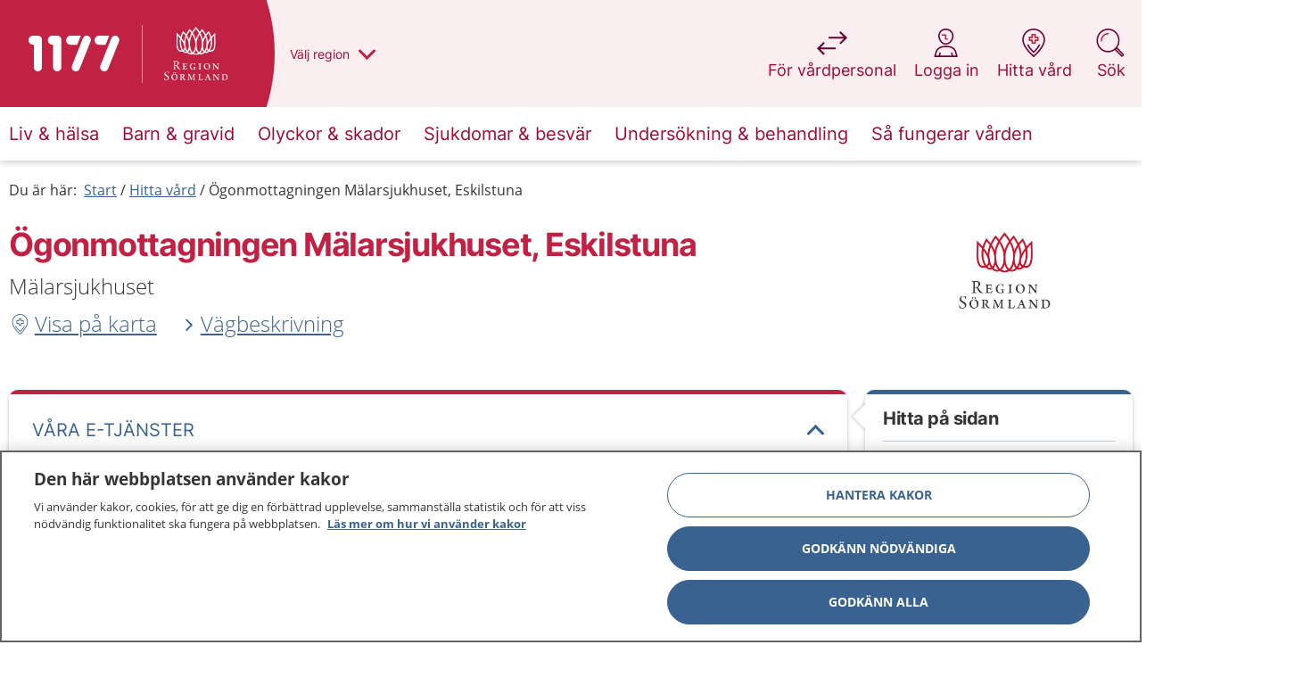

--- FILE ---
content_type: text/html; charset=utf-8
request_url: https://www.1177.se/Sormland/hitta-vard/kontaktkort/Ogonmottagningen-Malarsjukhuset-Eskilstuna/
body_size: 109892
content:

<!DOCTYPE html>
<!--[if IE 9]>    <html class="ie ie9 js-off" lang="sv" dir="ltr"> <![endif]-->
<!--[if gt IE 9]><!-->
<html class="js-off" lang="sv" dir="ltr">
<!--<![endif]-->
<head>
    <meta charset="utf-8" />
        <link rel="preload" href="/build/1177/static/css/app.3282bb85.css" as="style" />
    
    <script src="/static/js/scripttemplates/otSDKStub.js" type="text/javascript" charset="UTF-8" data-document-language="true" data-domain-script="0041e307-71ab-4433-9af4-6bbabffdfeea" crossorigin="anonymous"></script>
    <script type="text/javascript">function OptanonWrapper() { }</script>

    
    <script>dataLayer = [];

dataLayer.push({
  'pageType': "Kontaktkort-sida",
  'pageID': "23529",
  'theme': "",
  'categories': [],
  'regionVal': "Sörmland",
});

var _mtm = window._mtm = window._mtm || [];
_mtm.push({ 'mtm.startTime': (new Date().getTime()), 'event': 'mtm.Start' });
var d = document, g = d.createElement('script'), s = d.getElementsByTagName('script')[0];
g.type = 'text/javascript'; g.async = true; g.src = '/static/js/pwttm.js?v=1'; s.parentNode.insertBefore(g, s);</script>

    <meta http-equiv="X-UA-Compatible" content="IE=edge" />
    <meta name="viewport" content="width=device-width, initial-scale=1.0" />
    <meta name="application-name" content="1177" data-server="5" />

    <link rel="apple-touch-icon" sizes="57x57" href="/build/1177/static/favicons/apple-touch-icon-57x57.png" />
    <link rel="apple-touch-icon" sizes="114x114" href="/build/1177/static/favicons/apple-touch-icon-114x114.png" />
    <link rel="apple-touch-icon" sizes="72x72" href="/build/1177/static/favicons/apple-touch-icon-72x72.png" />
    <link rel="apple-touch-icon" sizes="144x144" href="/build/1177/static/favicons/apple-touch-icon-144x144.png" />
    <link rel="apple-touch-icon" sizes="60x60" href="/build/1177/static/favicons/apple-touch-icon-60x60.png" />
    <link rel="apple-touch-icon" sizes="120x120" href="/build/1177/static/favicons/apple-touch-icon-120x120.png" />
    <link rel="apple-touch-icon" sizes="76x76" href="/build/1177/static/favicons/apple-touch-icon-76x76.png" />
    <link rel="apple-touch-icon" sizes="152x152" href="/build/1177/static/favicons/apple-touch-icon-152x152.png" />
    <link rel="icon" type="image/png" href="/build/1177/static/favicons/favicon-196x196.png" sizes="196x196" />
    <link rel="icon" type="image/png" href="/build/1177/static/favicons/favicon-96x96.png" sizes="96x96" />
    <link rel="icon" type="image/png" href="/build/1177/static/favicons/favicon-32x32.png" sizes="32x32" />
    <link rel="icon" type="image/png" href="/build/1177/static/favicons/favicon-16x16.png" sizes="16x16" />
    <link rel="icon" type="image/png" href="/build/1177/static/favicons/favicon-128x128.png" sizes="128x128" />
    <meta name="msapplication-TileColor" content="#FFFFFF" />
    <meta name="msapplication-TileImage" content="/build/1177/static/favicons/mstile-144x144.png" />
    <meta name="msapplication-square70x70logo" content="/build/1177/static/favicons/mstile-70x70.png" />
    <meta name="msapplication-square150x150logo" content="/build/1177/static/favicons/mstile-150x150.png" />
    <meta name="msapplication-wide310x150logo" content="/build/1177/static/favicons/mstile-310x150.png" />
    <meta name="msapplication-square310x310logo" content="/build/1177/static/favicons/mstile-310x310.png" />


    <meta property="og:type" content="article" />


    <meta property="og:url" content="https://www.1177.se/hitta-vard/kontaktkort/Ogonmottagningen-Malarsjukhuset-Eskilstuna/" />


    <meta property="og:locale" content="sv" />

    <meta property="og:site_name" content="1177" />

    <link rel="canonical" href="https://www.1177.se/hitta-vard/kontaktkort/Ogonmottagningen-Malarsjukhuset-Eskilstuna/" />
    <meta name="description" content="D&#229; &#214;gonkliniken &#228;r en specialistmottagning ska du som patient alltid kontakta prim&#228;rv&#229;rden eller 1177 i f&#246;rsta hand. &#214;gonkliniken i S&#246;rmland &#228;r en l&#228;nsklinik med verksamhet i Eskilstuna, Nyk&#246;ping och Katrineholm. Hos oss behandlas patienter med bl a gr&#229; starr (katarakt), glaukom (gr&#246;n starr), diabetesf&#246;r&#228;ndringar i &#246;gat, &#229;ldersf&#246;r&#228;ndringar p&#229; gula fl&#228;cken (macula), skelning hos barn och vuxna. Gr&#229;starrsoperationer utf&#246;rs p&#229; tv&#229; av v&#229;ra enheter, Eskilstuna och Katrineholm. Detta inneb&#228;r att du som patient kan komma att bli kallad till Katrineholm. &#214;gonkliniken samarbetar med tv&#229; externa akt&#246;rer, Optalmica och Digifundus. Optalmica hj&#228;lper oss med arbetet kring gr&#229;starrsoperationer och Digifundus utf&#246;r fotografering av &#246;gonbotten. Om du som patient blir aktuell f&#246;r bes&#246;k hos n&#229;gon av dessa akt&#246;rer kommer kallelsen direkt fr&#229;n dem.">

<meta property="hsa.id" content="SE2321000032-4237" />

<meta property="hsa.publicname" content="&#214;gonmottagningen M&#228;larsjukhuset, Eskilstuna" />



<meta property="hsa.county" content="S&#246;dermanlands l&#228;n" />


<meta property="hsa.visitingaddress" content="M&#228;larsjukhuset" />


<meta property="hsa.latitude" content="59.3634463553965" />

<meta property="hsa.longitude" content="16.5360395474423" />

<!--

1335: Ögonsjukvård

-->
    


    <link rel="manifest" href="/build/1177/manifest.json?v=281706074">
    <meta name="theme-color" content="#C12143" />

    <title>&#214;gonmottagningen M&#228;larsjukhuset, Eskilstuna - 1177</title>
    

    <link rel="preload" href="/build/1177/static/media/inter-v3-latin-regular.woff2" as="font" type="font/woff2" crossorigin />
    <link rel="preload" href="/build/1177/static/media/inter-v3-latin-700.woff2" as="font" type="font/woff2" crossorigin />
    <link rel="preload" href="/build/1177/static/media/open-sans-v15-latin-regular.woff2" as="font" type="font/woff2" crossorigin />
    <link rel="preload" href="/build/1177/static/media/open-sans-v15-latin-300.woff2" as="font" type="font/woff2" crossorigin />


<style>
@font-face{font-display:swap;font-family:Inter;font-style:normal;font-weight:400;src:url(/build/1177/static/media/inter-v3-latin-regular.eot);src:local(""),url(/build/1177/static/media/inter-v3-latin-regular.eot?#iefix) format("embedded-opentype"),url(/build/1177/static/media/inter-v3-latin-regular.woff2) format("woff2"),url(/build/1177/static/media/inter-v3-latin-regular.woff) format("woff"),url(/build/1177/static/media/inter-v3-latin-regular.ttf) format("truetype"),url([data-uri]#Inter) format("svg");unicode-range:u+000-5ff}@font-face{font-display:swap;font-family:Inter;font-style:normal;font-weight:700;src:url(/build/1177/static/media/inter-v3-latin-700.eot);src:local(""),url(/build/1177/static/media/inter-v3-latin-700.eot?#iefix) format("embedded-opentype"),url(/build/1177/static/media/inter-v3-latin-700.woff2) format("woff2"),url(/build/1177/static/media/inter-v3-latin-700.woff) format("woff"),url(/build/1177/static/media/inter-v3-latin-700.ttf) format("truetype"),url([data-uri]#Inter) format("svg");unicode-range:u+000-5ff}@font-face{font-display:swap;font-family:Open Sans;font-style:normal;font-weight:400;src:url(/build/1177/static/media/open-sans-v15-latin-regular.eot);src:local("Open Sans Regular"),local("OpenSans-Regular"),url(/build/1177/static/media/open-sans-v15-latin-regular.eot?#iefix) format("embedded-opentype"),url(/build/1177/static/media/open-sans-v15-latin-regular.woff2) format("woff2"),url(/build/1177/static/media/open-sans-v15-latin-regular.woff) format("woff"),url(/build/1177/static/media/open-sans-v15-latin-regular.ttf) format("truetype");unicode-range:u+000-5ff}@font-face{font-display:swap;font-family:Open Sans;font-style:normal;font-weight:300;src:url(/build/1177/static/media/open-sans-v15-latin-300.eot);src:local("Open Sans Light"),local("OpenSans-Light"),url(/build/1177/static/media/open-sans-v15-latin-300.eot?#iefix) format("embedded-opentype"),url(/build/1177/static/media/open-sans-v15-latin-300.woff2) format("woff2"),url(/build/1177/static/media/open-sans-v15-latin-300.woff) format("woff"),url(/build/1177/static/media/open-sans-v15-latin-300.ttf) format("truetype");unicode-range:u+000-5ff}html{-webkit-text-size-adjust:100%}body.no-scroll{overflow:hidden}.child-overflow-visible>*,.overflow-visible{overflow:visible}div.row.u-columns.u-columns--is-listview>.columns>.c-teaser,div.row.u-flexwrap.u-flexwrap--is-listview>.columns>.c-teaser{border-bottom:none;border-radius:25px;height:auto;min-height:20px}.u-flexwrap{display:flex;flex-wrap:wrap;position:relative}.u-flexwrap--center{justify-content:center}@media print,screen and (min-width:40em){.u-flexwrap>.columns.medium-6:nth-child(n+3){margin-top:20px}}@media print,screen and (min-width:64.0625em){.u-flexwrap>.columns.medium-6:nth-child(n+3){margin-top:0}.u-flexwrap>.columns.large-3:nth-child(n+5){margin-top:20px}}@media print,screen and (min-width:40em){.u-flexwrap--is-listview>.columns.large-3{width:50%}}.u-flexwrap--is-listview>.columns.large-3:nth-child(n+3),.u-flexwrap--is-listview>.columns.large-3:nth-child(n+5){margin-top:0}.u-flexwrap>[data-epi-property-name]{display:flex;flex-wrap:wrap;justify-content:center;width:100%}.u-flexwrap>[data-epi-property-name]>.columns{margin-bottom:10px}@media print,screen and (min-width:40em){.u-flexwrap>[data-epi-property-name]>.columns{margin-bottom:20px}}.u-article-main{display:flex}.u-article-main .u-right-col{margin-left:auto;padding-top:50px}[dir=rtl] .u-article-main .u-right-col{margin-left:0;margin-right:auto}@media print{.u-article-main .u-right-col{display:none}}@supports(-moz-appearance:none){@media print{.u-article-main{display:block!important}}}@media print{.u-article-main ol{counter-reset:revert}}.u-100-height{display:none;flex-flow:column;height:100%;position:relative;width:100%}@media print,screen and (min-width:64.0625em){.u-100-height{display:flex}}.u-search-page{margin-top:0}.u-search-page,.u-search-page .c-searchlist__heading,.u-search-page h1,.u-search-page h2,.u-search-page p{text-align:left}@media print,screen and (min-width:40em){.u-search-page h1,.u-search-page header p{text-align:center}}.u-columns{column-gap:0;float:none!important;text-align:left}.u-columns>.columns{display:inline-block;float:none!important;page-break-inside:avoid;vertical-align:top;width:100%}.u-columns>.columns>.c-teaser{margin-bottom:20px;margin-top:5px;width:100%}@media print,screen and (min-width:64.0625em){.u-columns>.columns>.c-teaser{min-height:200px}}@media print,screen and (min-width:40em){.u-columns--is-listview{column-count:2!important}}.u-columns--is-listview>.columns>.c-teaser{border-radius:25px}@media print,screen and (min-width:64.0625em){.u-columns--is-listview>.columns>.c-teaser{min-height:unset}}@media print,screen and (min-width:40em){.u-columns>.columns{width:33.33333%}.u-columns--gt-3{column-count:3;column-fill:balance}.u-columns--gt-3>.columns{width:100%}}@media print,screen and (min-width:64.0625em){.u-columns>.columns{display:inline-block;width:25%}.u-columns--gt-3{column-count:unset;column-fill:unset}}@media print and (-ms-high-contrast:none),screen and (min-width:64.0625em)and (-ms-high-contrast:active),screen and (min-width:64.0625em)and (-ms-high-contrast:none){.u-columns--gt-3{column-count:auto;column-fill:auto}}@media print,screen and (min-width:64.0625em){.u-columns--gt-3>.columns{display:inline-block;width:25%}.u-columns--gt-3>.c-teaser{min-height:unset}.u-columns--gt-4{column-count:4}.u-columns--gt-4>.columns{width:100%}}.epi-editContainer .u-columns,.is-inedit .u-columns{column-count:auto;column-gap:normal}.u-columns>[data-epi-property-name]{column-count:1;column-fill:balance;column-gap:0;float:none!important}@media print,screen and (min-width:40em){.u-columns>[data-epi-property-name]{column-count:3}}@media print,screen and (min-width:64.0625em){.u-columns>[data-epi-property-name]{column-count:4}}.u-columns>[data-epi-property-name]>.columns{display:block;float:none!important;margin-bottom:15px;page-break-inside:avoid;width:100%}.u-columns>[data-epi-property-name]>.columns>.c-teaser{margin-bottom:5px;margin-top:5px;width:100%}@media (-ms-high-contrast:none),screen and (-ms-high-contrast:active){.u-columns>.columns,.u-columns>[data-epi-property-name]>.columns{display:inline-block}}@supports(-ms-ime-align:auto){.u-columns>.columns,.u-columns>[data-epi-property-name]>.columns{display:inline-block}}.u-text-center{text-align:center}.main-wrapper{min-height:80vh;position:relative}@media print{.main-wrapper{margin:40px auto 0;width:52rem}.row{margin:0!important}#chat-container,.\31 177-bai-chat{display:none}}@media print{@page :first{margin:1cm 17% 2cm 17%}@page{margin:2cm 17%}}button{-webkit-font-smoothing:antialiased;-moz-osx-font-smoothing:grayscale;-moz-appearance:none;-webkit-appearance:none;border:none;font-family:Inter,arial,sans-serif;text-rendering:optimizeLegibility}fieldset{border:none;padding:0}html{box-sizing:border-box}*,:after,:before{box-sizing:inherit}body{background:#fff;color:#353535;font-family:Open Sans,arial,sans-serif;font-size:1rem;font-stretch:normal;font-style:normal;font-weight:400;letter-spacing:normal;line-height:1.5;margin:0;overflow-x:hidden;padding:0}body :lang(ti-ER){font-family:Noto Sans Ethiopic,Open Sans,arial,sans-serif}.row{margin-left:auto;margin-right:auto;max-width:80rem}.row:after,.row:before{content:" ";display:table;flex-basis:0;order:1}.row:after{clear:both}.row.expanded{margin-left:0;margin-right:0;max-width:none}.columns{padding-left:.4375rem;padding-right:.4375rem}@media print,screen and (min-width:40em){.columns{padding-left:.5625rem;padding-right:.5625rem}}@media print,screen and (min-width:64.0625em){.columns{padding-left:.625rem;padding-right:.625rem}}.show-for-sr,.show-on-focus{clip:rect(0,0,0,0);border:0;-webkit-clip-path:inset(50%);clip-path:inset(50%);height:1px;overflow:hidden;padding:0;position:absolute!important;white-space:nowrap;width:1px}.hide-for-large{display:block}@media print,screen and (min-width:64.0625em){.hide-for-large{display:none}}.show-for-large{display:none}@media print,screen and (min-width:64.0625em){.show-for-large{display:block}}.c-alertlist,.c-footer,.c-reading-aid,.main{opacity:0;transition:opacity .15s ease}@media print,screen and (min-width:40em){.main{min-height:450px}}@media print,screen and (min-width:64.0625em){.main{min-height:700px}}.c-accessibility-nav,.c-reading-aid{display:none}.c-buildinfo{background-color:#a00b36;border-bottom:5px solid #6a0032;color:#fff;font-family:Open Sans,arial,sans-serif;list-style:none;margin:0;padding:0;position:fixed;width:100%;z-index:9999}.c-buildinfo__list{display:flex;justify-content:space-between;margin:0}.c-buildinfo__list li{display:none;margin:0 10px 0 0;padding:6px 4px 6px 0}.c-buildinfo__list li span{font-weight:700}.c-buildinfo__list li.visible-mobile{display:block;margin:0 10px}@media print,screen and (min-width:40em){.c-buildinfo__list li{display:inline-block}}#__ba_panel{display:none}.regions{background-color:#f1f2f2;margin:0;opacity:0;padding:25px 0 30px;transition:.3s ease}@media print,screen and (min-width:40em){.regions{padding:60px 0 50px}}@media print,screen and (min-width:64.0625em){.regions{padding:50px 0 60px}}.regions-outer-wrapper{box-shadow:0 0 10px 0 #0003;position:relative;z-index:4}@media print{.regions-outer-wrapper{display:none}}.regions__container-wrapper{display:flex}.regions__wrapper{margin:0 auto;padding:0 20px;width:100%}@media print,screen and (min-width:64.0625em){.regions__wrapper{background-image:url(/build/1177/static/media/sweden-map.179cf8ae..png);background-position:top 40px right 22px;background-repeat:no-repeat}}@media print,screen and (min-width:40em){.regions__wrapper{width:490px}}@media print,screen and (min-width:64.0625em){.regions__wrapper{position:relative;width:880px}}.regions__header{align-items:flex-start;flex-direction:column;justify-content:center}@media print,screen and (min-width:64.0625em){.regions__header{display:flex}}.regions__header p{margin:0 0 20px}.regions__heading{font-size:1.5rem;line-height:1.25;margin:10px 0 30px;padding-right:40px}@media print,screen and (min-width:40em){.regions__heading{padding-right:0}}.regions__container{margin:0 auto}.regions__list{column-count:1;list-style:none;margin:0;padding:0;width:100%}@media print,screen and (min-width:40em){.regions__list{column-count:2;margin:0 0 25px}}@media print,screen and (min-width:64.0625em){.regions__list{column-count:3;float:left;list-style:none;width:630px}}.regions__listitem{border-bottom:1px solid #69052f4d;font-family:Inter,arial,sans-serif;padding:2px 0;page-break-inside:avoid}.regions__listitem:first-child{border-top:1px solid #6a00324d}@media print,screen and (min-width:40em)and (max-width:64.06125em){.regions__listitem:nth-child(12){border-top:1px solid #6a00324d}}@media print,screen and (min-width:64.0625em){.regions__listitem:nth-child(7n+1){border-top:1px solid #6a00324d}}.regions__listitem__button{background-color:#0000;color:#a00b36;cursor:pointer;display:inline-block;font-size:1rem;line-height:1.2;padding:10px 0 10px 25px;position:relative;text-align:left;text-decoration:none;width:100%}.regions__listitem__button:focus{outline:2px solid #636466;outline-offset:0}@media print,screen and (min-width:64.0625em){.regions__listitem__button:active:before,.regions__listitem__button:focus:before,.regions__listitem__button:hover:before{color:#fff}.regions__listitem__button:active:after,.regions__listitem__button:focus:after,.regions__listitem__button:hover:after{content:""}}.regions__listitem__button.no-border{border-bottom:none;float:left;width:auto}.regions__close{align-items:center;display:flex;justify-content:center}.regions__close-btn{background:#0000;border:1px solid #c12143;border-radius:30px;cursor:pointer;height:40px;width:163px}.regions__close-btn:before{color:#a00b36;font-size:2.25rem}.regions__close-btn:focus{outline:2px solid #636466;outline-offset:0}@media print,screen and (min-width:40em){.regions__close-btn{border:none;cursor:pointer;left:90%;position:absolute;top:50px;width:50px}.regions__close-btn:before{speak:never;-webkit-font-smoothing:antialiased;-moz-osx-font-smoothing:grayscale;display:inline-block;font-family:fontello;font-style:normal;font-variant:normal;font-weight:400;line-height:1em;margin-right:.2em;text-align:center;text-decoration:inherit;text-transform:none;width:1em}[dir=rtl] .regions__close-btn:before{margin-left:.2em;margin-right:0}.regions__close-btn:before{content:"\e84e"}}.regions__close-btn-text{color:#c12143;font-weight:700}@media print,screen and (min-width:40em){.regions__close-btn-text{display:none}}.regions__footer{color:#a00b36;float:left;margin-left:25px}@media print,screen and (min-width:64.0625em){.regions__footer{margin-right:200px}}.regions__footer p{font-size:.875rem}.regions legend{display:none}.region-logo{border-left:none;height:34px;left:70px;position:absolute;right:40px;top:0;z-index:3}@media print,screen and (min-width:40em){.region-logo{right:70px}}@media print,screen and (min-width:64.0625em){.region-logo{height:120px;left:159px;right:auto;width:auto}}.region-logo__container{float:left;height:50px;min-width:0;padding:8px 10px;position:relative;width:100%}@media print,screen and (min-width:64.0625em){.region-logo__container{background-color:#c12143;height:120px;max-width:300px;padding:0 25px 0 0;width:auto}.header--has-region .region-logo__container{padding:30px 35px 25px 25px}.header--has-region .region-logo__container:before{opacity:1}}@media print{.region-logo__container{background-color:#0000;padding:0!important;width:0}}.region-logo__container:before{speak:never;background-color:#ffffff80;content:"";height:34px;left:0;opacity:1;position:absolute;top:8px;transition:opacity .2s ease;width:1px;z-index:2}@media print,screen and (min-width:64.0625em){.region-logo__container:before{height:65px;opacity:0;top:28px}}@media print{.region-logo__container:before{background-color:#1a171b;opacity:1}}.region-logo__container:after{clip:rect(125px,300px,175px,290px);speak:never;background-color:#c12143;border-radius:100%;content:"";height:300px;margin-top:-125px;position:absolute;right:0;top:0;width:300px;z-index:1}@media print,screen and (min-width:64.0625em){.region-logo__container:after{clip:rect(140px,400px,260px,390px);height:400px;left:auto;margin-top:-200px;right:-9px;top:50%;width:400px}}@media print{.region-logo__container:after{background-color:#0000}}.region-logo__img{height:32px;left:0;min-width:80px;opacity:0;position:absolute;top:1px;transition:opacity .2s ease}@media print,screen and (min-width:64.0625em){.region-logo__img{height:60px;left:25px;max-width:220px;top:30px}}.region-logo__img--is-visible{opacity:1;position:relative}@media print,screen and (min-width:64.0625em){.region-logo__img--is-visible{left:0;top:0}}@media print,screen and (max-width:39.99875em){.region-logo__img__vastragotaland{height:27px;top:5px}}@media print,screen and (min-width:40em)and (max-width:64.06125em){.region-logo__img__vastragotaland{height:27px;top:5px}}@media print,screen and (max-width:39.99875em){.region-logo__img__stockholm{height:24px;top:5px}}@media print,screen and (min-width:40em)and (max-width:64.06125em){.region-logo__img__stockholm{height:24px;top:5px}}.region-picker{height:0;max-height:0;opacity:0;overflow:hidden;transition:.3s ease;visibility:hidden}.region-picker:focus{outline:none}.region-picker--is-expanded{height:auto;max-height:2000px;opacity:1;transition:.3s ease;visibility:visible}.region-picker__focus{color:#c12143}.region-picker__focus:active,.region-picker__focus:focus{color:#c12143;outline:none}.header{transition:padding-top .2s ease-in-out}@media print,screen and (min-width:64.0625em){.header--search-is-open{padding-top:140px}}.c-header{position:relative;z-index:3}.c-header--showbuildinfo{padding-top:2.3125rem}.c-header__top{box-shadow:0 2px 4px 0 #35353533;float:left;min-height:50px;position:relative;transition:all .3s ease;width:100%}@media print{.c-header__top{height:90px;min-height:auto!important}}@media print,screen and (min-width:40em){.c-header__top{min-height:50px}}@media print,screen and (min-width:64.0625em){.c-header__top{box-shadow:none}}.c-header__top:after{bottom:0;content:"";left:0;position:absolute;right:0;top:0;z-index:1}@media print,screen and (min-width:64.0625em){.c-header__top:after{box-shadow:none}}.c-header__top__inner{min-height:50px;position:relative;z-index:2}@media print{.c-header__top__inner{height:90px;min-height:auto!important}}@media print,screen and (min-width:40em){.c-header__top__inner{min-height:50px}}@media print,screen and (min-width:64.0625em){.c-header__top__inner{min-height:120px}}.c-header__main{margin-left:auto;margin-right:auto;max-width:80rem;padding-left:20px;padding-right:7px;width:100%;z-index:2}@media print{.c-header__main{padding:0!important}}@media print,screen and (min-width:64.0625em){.c-header__main{padding-left:.625rem;padding-right:.625rem;width:100%}}.c-header__logo{display:block;float:left;position:relative;z-index:3}@media print{.c-header__logo{margin-top:5px!important}}@media print,screen and (min-width:40em){.c-header__logo{height:53px;margin-top:26px}}.c-header__logo img,.c-header__logo svg{height:100%;object-fit:contain;position:relative;top:-2px;width:100%}.c-header__navigation{clear:both}.c-header__navigation--is-full-overlay .c-mobilenav-wrapper{height:100vh;overflow:scroll;position:fixed;width:100%;z-index:999}.c-header__navigation--is-full-overlay .c-mobilenav .c-header__burger>.lines-button{top:-5px}.c-header__navigation--is-full-overlay .c-mobilenav__header{align-items:center;display:flex;justify-content:space-between;padding:5px 20px 30px}.c-header__navigation--is-full-overlay .c-mobilenav__header h2{font-size:1.625rem;margin:0}.c-header__message{padding:25px 0 0}.c-header__message .c-alert{margin-bottom:0}.c-header__message .c-alert:not(:first-of-type){margin-top:25px}@media print,screen and (min-width:64.0625em){.c-header--is-navigation .c-header__top{position:relative}}.c-header--visible{left:0;right:0;top:0}.c-header--hidden,.c-header--visible{position:fixed;transition:all .3s linear}.c-header--hidden{top:-60px}@media print{.c-header{background:#0000;margin:0 auto;width:52rem}}.c-header__top__inner{background:#faeef0}.c-header__top__inner:after{background:#c12143;content:"";height:100%;left:0;position:absolute;right:49px;top:0}@media print,screen and (min-width:40em){.c-header__top__inner:after{right:79px}}@media print,screen and (min-width:64.0625em){.c-header__top__inner:after{right:50%}}@media print{.c-header__top__inner,.c-header__top__inner:after{background:#0000}}.c-header__main{max-width:82.8125rem;position:relative}@media print,screen and (min-width:64.0625em){.c-header__main:after{background:#faeef0;content:"";height:100%;left:10px;margin:0 auto;max-width:1280px;position:absolute;right:10px;top:0;z-index:2}}@media print{.c-header__main,.c-header__main:after{background:#0000}}.c-header__search-mobile{background-color:#0000;padding:0;position:absolute;right:0;top:0;z-index:2}@media print,screen and (min-width:40em)and (max-width:64.06125em){.c-header__search-mobile{width:70px}}.c-header__search-mobile:focus{outline:2px solid #636466;outline-offset:-4px}.c-header__search-mobile .search-icon{display:inline-block;padding:23px 20px;position:relative}.c-header__search-mobile .search-icon:before{background-image:url("data:image/svg+xml;charset=utf-8,%3Csvg width='33' height='32' fill='none' xmlns='http://www.w3.org/2000/svg'%3E%3Cg fill-rule='evenodd' clip-rule='evenodd'%3E%3Cpath d='M13.842 0C6.473 0 .5 5.973.5 13.342c0 7.368 5.973 13.341 13.342 13.341 2.957 0 5.69-.962 7.902-2.591l6.828 6.828a2.005 2.005 0 0 0 2.835-.013c.779-.778.8-2.047.013-2.835l-6.828-6.828a13.282 13.282 0 0 0 2.591-7.902C27.183 5.973 21.21 0 13.842 0ZM2.1 13.342C2.1 6.857 7.357 1.6 13.842 1.6c6.484 0 11.741 5.257 11.741 11.742 0 6.484-5.257 11.741-11.741 11.741-6.485 0-11.742-5.257-11.742-11.741Zm21.464 9.136a13.45 13.45 0 0 1-.585.585l6.725 6.726a.405.405 0 0 0 .572-.013c.17-.17.16-.426.013-.572l-6.726-6.726Z' fill='%236A0032'/%3E%3Cpath d='M5.3 13.6a8.8 8.8 0 0 1 8.8-8.8.8.8 0 0 1 0 1.6 7.2 7.2 0 0 0-7.2 7.2.8.8 0 0 1-1.6 0Z' fill='%23C12143'/%3E%3C/g%3E%3C/svg%3E");background-repeat:no-repeat;background-size:26px;content:"";height:26px;left:5px;position:absolute;top:12px;width:26px}[aria-expanded=true] .c-header__search-mobile .search-icon{background-color:#fff;border-bottom-left-radius:20px;border-bottom-right-radius:20px;box-shadow:0 4px 6px 0 #35353533}@media print,screen and (min-width:64.0625em){.c-header__search-mobile{display:none}.c-header__navigation{background:#fff;box-shadow:0 0 10px 0 #0000004d}}.c-header__burger{border:none;cursor:pointer;position:absolute;right:4px;top:3px;z-index:2}.c-header__burger__text{font-size:1rem;margin-right:10px}[dir=rtl] .c-header__burger{left:17px;right:auto}@media print,screen and (min-width:40em){.c-header__burger{top:3px}}@media print,screen and (min-width:64.0625em){.c-header__burger{display:none}}.lines-button{cursor:pointer;position:relative;top:-3px;transition:.3s;user-select:none}@media print,screen and (min-width:40em){.lines-button{top:-3px}}.lines-button:active{transition:0s}.lines{background:#a00b36;border-radius:2px;display:inline-block;height:2px;position:relative;transition:.3s;width:21px}@media print,screen and (min-width:40em){.lines{height:3px;width:30px}}.lines:after,.lines:before{background:#a00b36;border-radius:2px;content:"";display:inline-block;height:2px;left:0;position:absolute;-webkit-transform-origin:1.5px center;transform-origin:1.5px center;transition:.3s;width:21px}@media print,screen and (min-width:40em){.lines:after,.lines:before{height:3px;-webkit-transform-origin:2.1428571429px center;transform-origin:2.1428571429px center;width:30px}}.lines:before{top:6px}@media print,screen and (min-width:40em){.lines:before{top:8px}}.lines:after{top:-6px}@media print,screen and (min-width:40em){.lines:after{top:-8px}}.lines-button.close{-webkit-transform:scale3d(.8,.8,.8);transform:scale3d(.8,.8,.8)}.lines-button.arrow.close .lines:after,.lines-button.arrow.close .lines:before{top:0;width:11.6666666667px}@media print,screen and (min-width:40em){.lines-button.arrow.close .lines:after,.lines-button.arrow.close .lines:before{width:16.6666666667px}}.lines-button.arrow.close .lines:before{-ms-transform:rotate(40deg);-webkit-transform:rotate(40deg);transform:rotate(40deg)}.lines-button.arrow.close .lines:after{-ms-transform:rotate(-40deg);-webkit-transform:rotate(-40deg);transform:rotate(-40deg)}.lines-button.arrow-up.close{-webkit-transform:scale3d(.8,.8,.8) rotate(90deg);transform:scale3d(.8,.8,.8) rotate(90deg)}.lines-button.minus.close .lines:after,.lines-button.minus.close .lines:before{top:0;-webkit-transform:none;transform:none;width:21px}@media print,screen and (min-width:40em){.lines-button.minus.close .lines:after,.lines-button.minus.close .lines:before{width:30px}}.lines-button.x.close .lines{background:#0000}.lines-button.x.close .lines:after,.lines-button.x.close .lines:before{top:0;-ms-transform-origin:50% 50%;-webkit-transform-origin:50% 50%;transform-origin:50% 50%;width:21px}@media print,screen and (min-width:40em){.lines-button.x.close .lines:after,.lines-button.x.close .lines:before{width:30px}}.lines-button.x.close .lines:before{-ms-transform:rotate(45deg);-webkit-transform:rotate(45deg);transform:rotate(45deg)}.lines-button.x.close .lines:after{-ms-transform:rotate(-45deg);-webkit-transform:rotate(-45deg);transform:rotate(-45deg)}.c-header__burger{background:#0000;padding:15px 6px}.c-header__burger:focus{outline:2px solid #636466;outline-offset:0}@media print,screen and (min-width:40em){.c-header__burger{right:12px}}.header-tools{background:#faeef0;box-shadow:0 2px 4px 0 #35353533;margin:0 auto;max-width:80rem;width:100%}@media print,screen and (min-width:64.0625em){.header-tools{background:#0000;box-shadow:none;padding-left:.625rem;padding-right:.625rem;position:relative}}@media print{.header-tools{display:none}}.header-tools__burger{background-color:#0000;font-size:.875rem;height:100%;padding:15px 0;width:100%}.header-tools__burger:focus{outline:2px solid #636466;outline-offset:-2px}.header-tools__burger .lines-button{margin-right:5px}.header-tools__burger span{color:#a00b36}.header-tools__list{align-items:flex-start;display:flex;margin:0;padding:0;width:100%;z-index:3}@media print,screen and (min-width:64.0625em){.header-tools__list{padding:0;position:absolute;right:10px;top:31px;width:auto}}.header-tools__list__item{-webkit-font-smoothing:antialiased;-moz-osx-font-smoothing:grayscale;border-right:1px solid #a00b3633;color:#a00b36;display:inline-block;font-family:Inter,arial,sans-serif;font-size:.875rem;font-weight:400;height:50px;text-align:center;text-rendering:optimizeLegibility;width:33.3%}@media print,screen and (min-width:64.0625em){.header-tools__list__item{border-right:none;font-size:1.125rem;height:80px;margin-left:20px;width:auto}}.header-tools__list__item:last-child{border:none}.header-tools__list__item--is-expanded{background-color:#fff}@media print,screen and (min-width:64.0625em){.header-tools__list__item--is-expanded{background-color:#0000}}.header-tools__list__item__button{padding:0 7px}.header-tools__list__item__button,.header-tools__list__item__link{align-items:center;background:#0000;cursor:pointer;display:flex;height:100%;justify-content:center;text-decoration:none;width:100%}.header-tools__list__item__button:focus,.header-tools__list__item__link:focus{outline:2px solid #a00b36;outline-offset:0}@media print,screen and (min-width:64.0625em){.header-tools__list__item__button,.header-tools__list__item__link{width:auto}.header-tools__list__item__button:focus,.header-tools__list__item__link:focus{outline:2px solid #636466;outline-offset:4px}.header-tools__list__item__button,.header-tools__list__item__link{flex-direction:column}}.header-tools__list__item__button--search-desktop,.header-tools__list__item__link--search-desktop{display:none}@media print,screen and (min-width:64.0625em){.header-tools__list__item__button--search-desktop,.header-tools__list__item__link--search-desktop{display:flex}}.header-tools__list__item__button--search-mobile,.header-tools__list__item__link--search-mobile{display:flex}@media print,screen and (min-width:64.0625em){.header-tools__list__item__button--search-mobile,.header-tools__list__item__link--search-mobile{display:none}}.header-tools__list__item__button span,.header-tools__list__item__link span{color:#a00b36;display:inline-block;font-family:Inter,arial,sans-serif;font-size:.875rem;font-weight:400;height:100%;line-height:1.5;padding:15px 0;text-align:center}@media print,screen and (min-width:64.0625em){.header-tools__list__item__button span,.header-tools__list__item__link span{font-size:1.125rem;padding:0;width:100%}}.header-tools__list__item__button i,.header-tools__list__item__link i{background-position:0;background-repeat:no-repeat;background-size:30px 30px;display:inline-block;margin-right:5px;padding:15px;top:0}@media print,screen and (min-width:64.0625em){.header-tools__list__item__button i,.header-tools__list__item__link i{background-size:32px 32px;display:block;margin:0;padding:17px}}.header-tools__list__item--find-care .find-care-icon{background-image:url("data:image/svg+xml;charset=utf-8,%3Csvg width='40' height='40' fill='none' xmlns='http://www.w3.org/2000/svg'%3E%3Cpath d='M28.905 23.424a1 1 0 0 0-1.81-.848c-.77 1.644-1.93 3.385-3.412 5.175a41.892 41.892 0 0 1-3.201 3.44l-.448.425-.034.032-.035-.032-.448-.425a41.91 41.91 0 0 1-3.2-3.44c-1.482-1.79-2.641-3.53-3.412-5.174a1 1 0 1 0-1.81.848c.862 1.84 2.127 3.724 3.68 5.601a43.891 43.891 0 0 0 3.358 3.608l.46.437.011.01.425.392.303.272a1 1 0 0 0 1.335 0l.293-.263.435-.4.01-.01.456-.433.005-.005a43.892 43.892 0 0 0 3.358-3.608c1.554-1.877 2.82-3.761 3.681-5.602Z' fill='%236A0032'/%3E%3Cpath fill-rule='evenodd' clip-rule='evenodd' d='M20 0C11.204 0 4 6.953 4 15.556c0 1.246.184 2.532.533 3.85 1.089 4.111 3.75 8.471 7.416 12.824a70.434 70.434 0 0 0 7.394 7.524 1 1 0 0 0 1.314 0l.155-.136a70.434 70.434 0 0 0 7.24-7.388c3.664-4.353 6.326-8.713 7.415-12.824.35-1.318.533-2.604.533-3.85C36 7.077 28.59 0 20 0ZM6 15.556C6 8.113 12.252 2 20 2c7.549 0 14 6.244 14 13.556 0 1.05-.155 2.162-.466 3.338-.982 3.707-3.438 7.802-7.013 12.048A68.458 68.458 0 0 1 20 37.665a68.458 68.458 0 0 1-6.521-6.723c-3.575-4.246-6.031-8.341-7.013-12.048C6.155 17.718 6 16.605 6 15.556Z' fill='%236A0032'/%3E%3Cpath fill-rule='evenodd' clip-rule='evenodd' d='M17 8.389a1 1 0 0 1 1-1h4a1 1 0 0 1 1 1v3h3a1 1 0 0 1 1 1v4a1 1 0 0 1-1 1h-3v3a1 1 0 0 1-1 1h-4a1 1 0 0 1-1-1v-3h-3a1 1 0 0 1-1-1v-4a1 1 0 0 1 1-1h3v-3Zm2 1v3a1 1 0 0 1-1 1h-3v2h3a1 1 0 0 1 1 1v3h2v-3a1 1 0 0 1 1-1h3v-2h-3a1 1 0 0 1-1-1v-3h-2Z' fill='%23C12143'/%3E%3C/svg%3E");position:relative}.header-tools__list__item--search{display:none}@media print,screen and (min-width:64.0625em){.header-tools__list__item--search{display:block}}.header-tools__list__item--search .search-icon{position:relative}.header-tools__list__item--search .search-icon:after,.header-tools__list__item--search .search-icon:before{background-color:#0000;content:"";height:2px;position:absolute;right:7px;top:12px;transition:all .2s ease-out;width:20px}@media print,screen and (min-width:64.0625em){.header-tools__list__item--search .search-icon:after,.header-tools__list__item--search .search-icon:before{right:1px;top:17px;width:34px}}.header-tools__list__item--search .search-icon--open{background-image:url("data:image/svg+xml;charset=utf-8,%3Csvg width='33' height='32' fill='none' xmlns='http://www.w3.org/2000/svg'%3E%3Cg fill-rule='evenodd' clip-rule='evenodd'%3E%3Cpath d='M13.842 0C6.473 0 .5 5.973.5 13.342c0 7.368 5.973 13.341 13.342 13.341 2.957 0 5.69-.962 7.902-2.591l6.828 6.828a2.005 2.005 0 0 0 2.835-.013c.779-.778.8-2.047.013-2.835l-6.828-6.828a13.282 13.282 0 0 0 2.591-7.902C27.183 5.973 21.21 0 13.842 0ZM2.1 13.342C2.1 6.857 7.357 1.6 13.842 1.6c6.484 0 11.741 5.257 11.741 11.742 0 6.484-5.257 11.741-11.741 11.741-6.485 0-11.742-5.257-11.742-11.741Zm21.464 9.136a13.45 13.45 0 0 1-.585.585l6.725 6.726a.405.405 0 0 0 .572-.013c.17-.17.16-.426.013-.572l-6.726-6.726Z' fill='%236A0032'/%3E%3Cpath d='M5.3 13.6a8.8 8.8 0 0 1 8.8-8.8.8.8 0 0 1 0 1.6 7.2 7.2 0 0 0-7.2 7.2.8.8 0 0 1-1.6 0Z' fill='%23C12143'/%3E%3C/g%3E%3C/svg%3E")}@media print,screen and (min-width:64.0625em){.header-tools__list__item--search .search-icon--open{top:0}}.header-tools__list__item--search .search-icon--close:after,.header-tools__list__item--search .search-icon--close:before{background-color:#a00b36}.header-tools__list__item--search .search-icon--close:before{transform:rotate(-45deg)}.header-tools__list__item--search .search-icon--close:after{transform:rotate(45deg)}@media print,screen and (min-width:64.0625em){.header-tools__list__item--burger{display:none}}.header-tools__list__item--listen{display:none;min-width:60px}.header-tools__list__item--listen .listen-icon{position:relative}.header-tools__list__item--listen .listen-icon:after,.header-tools__list__item--listen .listen-icon:before{background-color:#0000;content:"";height:2px;position:absolute;right:7px;top:12px;transition:all .2s ease-out;width:20px}@media print,screen and (min-width:64.0625em){.header-tools__list__item--listen .listen-icon:after,.header-tools__list__item--listen .listen-icon:before{right:1px;top:17px;width:34px}}.header-tools__list__item--listen .listen-icon--open{background-image:url("data:image/svg+xml;charset=utf-8,%3Csvg xmlns='http://www.w3.org/2000/svg' width='33' height='32' fill='none'%3E%3Cpath fill-rule='evenodd' clip-rule='evenodd' d='M16.624 10.954c-.339-2.542-2.961-4.26-5.206-3.367-1.19.473-2.102 1.306-2.627 2.141-.263.418-.415.812-.47 1.139-.055.33-.004.538.061.652a.376.376 0 0 0 .04.059c.09.008.217-.02.542-.1l.022-.005c.248-.062.68-.169 1.113-.084.546.106.953.47 1.205 1.028.274.605.248 1.195-.06 1.71-.263.44-.695.752-1.05.98-.18.115-.37.226-.549.33l-.023.014c-.19.111-.368.216-.538.325-.346.223-.597.427-.755.638a.8.8 0 1 1-1.28-.96c.33-.441.773-.768 1.17-1.023.202-.13.407-.25.594-.36l.012-.007c.187-.11.353-.207.506-.305.332-.212.482-.356.54-.454l.004-.006c.016-.025.042-.065-.029-.223a.54.54 0 0 0-.068-.119c-.05-.004-.158.007-.43.075l-.064.016c-.234.059-.62.157-1 .124a1.573 1.573 0 0 1-.721-.242 1.75 1.75 0 0 1-.568-.612c-.304-.53-.348-1.143-.251-1.716.097-.578.342-1.17.693-1.726.7-1.112 1.874-2.173 3.389-2.776 3.374-1.342 6.931 1.247 7.384 4.643.181 1.358-.164 2.42-.922 3.36-.71.88-1.784 1.647-2.997 2.489-.403.279-.745.687-1.088 1.192-.161.237-.314.482-.473.738l-.028.045c-.166.267-.341.547-.525.81-.36.511-.822 1.06-1.473 1.361-.697.323-1.477.307-2.338-.043a.8.8 0 0 1 .604-1.482c.545.221.852.17 1.06.073.256-.118.518-.375.837-.83.155-.22.308-.464.477-.734a23.226 23.226 0 0 1 .536-.837c.382-.564.857-1.163 1.5-1.608 1.254-.87 2.123-1.51 2.663-2.179.49-.609.702-1.234.581-2.144Z' fill='%23C12143'/%3E%3Cpath fill-rule='evenodd' clip-rule='evenodd' d='M15.863 1.838c-3.705-.807-7.841.421-9.883 3.71a.8.8 0 0 1-1.36-.843C7.102.708 12.003-.641 16.204.275c4.24.923 7.97 4.199 7.97 9.605 0 3.603-1.826 5.73-3.711 7.24-.58.466-1.21.905-1.777 1.3-.31.216-.6.418-.852.604-.782.576-1.263 1.034-1.474 1.485-.138.295-.284.682-.46 1.156l-.074.203c-.151.413-.32.873-.509 1.342-.438 1.09-1.011 2.307-1.83 3.288-.832.995-1.95 1.785-3.452 1.91-1.478.125-3.183-.407-5.177-1.73a.8.8 0 1 1 .884-1.333c1.83 1.214 3.175 1.552 4.16 1.47.96-.081 1.715-.574 2.357-1.343.654-.783 1.153-1.811 1.573-2.858.18-.445.34-.88.491-1.294l.077-.208c.17-.465.34-.915.51-1.28.4-.855 1.191-1.519 1.975-2.096.323-.238.645-.462.968-.686.528-.367 1.06-.737 1.609-1.177 1.68-1.347 3.113-3.06 3.113-5.993 0-4.5-3.045-7.244-6.712-8.042Z' fill='%236A0032'/%3E%3Cpath d='M27.85 20.99a.8.8 0 0 1 .8.8c0 5.637-4.57 10.208-10.208 10.208a.8.8 0 1 1 0-1.6 8.609 8.609 0 0 0 8.609-8.609.8.8 0 0 1 .8-.8Z' fill='%236A0032'/%3E%3Cpath d='M24.266 20.99a.8.8 0 0 1 .8.8 6.625 6.625 0 0 1-6.624 6.624.8.8 0 0 1 0-1.6 5.025 5.025 0 0 0 5.024-5.025.8.8 0 0 1 .8-.8Z' fill='%236A0032'/%3E%3Cpath d='M21.482 21.79a.8.8 0 1 0-1.6 0 1.44 1.44 0 0 1-1.44 1.44.8.8 0 1 0 0 1.6 3.04 3.04 0 0 0 3.04-3.04Z' fill='%236A0032'/%3E%3C/svg%3E")}@media print,screen and (min-width:64.0625em){.header-tools__list__item--listen .listen-icon--open{top:3px}}.header-tools__list__item--listen .listen-icon--close:after,.header-tools__list__item--listen .listen-icon--close:before{background-color:#a00b36}.header-tools__list__item--listen .listen-icon--close:before{transform:rotate(-45deg)}.header-tools__list__item--listen .listen-icon--close:after{transform:rotate(45deg)}@media print,screen and (min-width:64.0625em){.header-tools__list__item--listen{display:inline-block}}.header-tools__list__item--auth .auth-icon{background-image:url("data:image/svg+xml;charset=utf-8,%3Csvg width='40' height='40' fill='none' xmlns='http://www.w3.org/2000/svg'%3E%3Cpath fill-rule='evenodd' clip-rule='evenodd' d='M13.478 9.037a1 1 0 0 1 1-1h4.547a1 1 0 0 1 1 1v4.741h1.272a1 1 0 1 1 0 2h-2.272a1 1 0 0 1-1-1v-4.74h-3.547a1 1 0 0 1-1-1Z' fill='%23C12143'/%3E%3Cpath fill-rule='evenodd' clip-rule='evenodd' d='M18.972 0C13.495 0 8.741 4.708 8.741 10.273c0 3 1.222 6.062 3.058 8.376 1.824 2.299 4.392 4.017 7.173 4.017 3.142 0 5.971-1.598 7.99-3.898 2.018-2.3 3.297-5.378 3.297-8.495C30.259 4.446 25.229 0 18.972 0Zm-8.231 10.273c0-4.46 3.858-8.273 8.231-8.273 5.346 0 9.287 3.734 9.287 8.273 0 2.586-1.071 5.205-2.8 7.176-1.73 1.97-4.044 3.217-6.487 3.217-1.95 0-3.999-1.235-5.607-3.26-1.596-2.012-2.624-4.646-2.624-7.133ZM20.074 24.111c-5.541 0-9.5 1.083-12.15 3.642-1.89 1.823-2.716 3.592-4.001 8.002v.001l-.273.93v.002c-.226.757-.406 1.33-.594 1.87A1 1 0 0 0 4 39.889h31a1 1 0 0 0 .945-1.328c-.19-.549-.375-1.131-.592-1.87v-.001l-.333-1.144v-.001c-1.23-4.274-2.045-6.075-3.783-7.849-2.467-2.518-6.11-3.584-11.163-3.584ZM9.312 29.192c2.1-2.027 5.422-3.081 10.762-3.081 4.815 0 7.811 1.021 9.734 2.984 1.373 1.4 2.078 2.791 3.29 7.004l.334 1.15.002.004c.065.223.128.434.19.635h-4.047l-.882-3.787a1 1 0 0 0-1.948.454l.777 3.333H11.476l.777-3.333a1 1 0 0 0-1.948-.454l-.883 3.787H5.376c.061-.199.124-.408.19-.631l.002-.003.275-.938c1.263-4.336 1.972-5.68 3.47-7.124Z' fill='%236A0032'/%3E%3C/svg%3E")}.header-tools__list__item--care-giver{display:none}@media print,screen and (min-width:64.0625em){.header-tools__list__item--care-giver{display:inline-block}}.header-tools__list__item--care-giver .care-giver-icon{background-image:url("data:image/svg+xml;charset=utf-8,%3Csvg width='40' height='40' fill='none' xmlns='http://www.w3.org/2000/svg'%3E%3Cpath d='M32.057 21.255 40 13.312l-7.943-7.943a1.26 1.26 0 1 0-1.781 1.78l4.796 4.797H16.394a1.26 1.26 0 0 0 0 2.518h18.891l-5.009 5.01a1.26 1.26 0 0 0 1.781 1.78ZM0 27.417l7.943 7.943a1.26 1.26 0 1 0 1.781-1.781l-5.01-5.01h18.892a1.26 1.26 0 1 0 0-2.518H4.928l4.796-4.796a1.26 1.26 0 0 0-1.781-1.781L0 27.417Z' fill='%236A0032'/%3E%3C/svg%3E");background-size:34px 34px}.header-tools__regions{color:#fff;float:left;font-family:Inter,arial,sans-serif;font-size:.75rem;font-weight:400;height:34px;left:0;line-height:1.2;list-style:none;margin:0;padding:0 10px;position:absolute;right:0;top:8px;z-index:3}@media print,screen and (min-width:64.0625em){.header-tools__regions{border-left:none;color:#a00b36;font-size:.875rem;height:100%;left:auto;margin:auto 0 auto 20px;max-width:140px;padding:0;position:relative;right:auto;top:auto;transition:left .2s ease}}@media print{.header-tools__regions{align-items:center;display:flex;margin-left:0;max-width:200px}}.header-tools__regions__print-label{display:none}@media print{.header-tools__regions__print-label{align-items:center;border-left:1px solid #35353566;display:flex;height:70px;padding-left:40px}.header-tools__regions__print-label p{color:#c12143!important;font-size:.5rem;margin:0}}.header-tools__regions__button{background:none;color:inherit;cursor:pointer;display:block;font-size:.875rem;height:100%;position:relative;text-align:left;text-decoration:none;top:50%;transform:translateY(-50%);width:100%}.header-tools__regions__button:focus{outline:2px solid #fff;outline-offset:4px}@media print,screen and (min-width:64.0625em){.header-tools__regions__button:focus{outline:2px solid #636466;outline-offset:4px}}@media print{.header-tools__regions__button{display:none}}.header-tools__regions-picker{align-items:center;display:flex;height:100%;padding-right:25px;position:relative}@media print,screen and (min-width:64.0625em){.header-tools__regions-picker{height:auto;top:auto;transform:none}}.header-tools__regions-picker:before{background:#fff;border-radius:2px;content:"";height:8px;margin-top:-4px;position:absolute;right:10px;top:50%;transform:rotate(135deg);transition:transform .2s ease-in;width:2px}@media print,screen and (min-width:64.0625em){.header-tools__regions-picker:before{background:#c12143;height:14px;margin-top:-6px;right:8px;width:3px}}.header-tools__regions-picker:after{background:#fff;border-radius:2px;content:"";height:8px;margin-top:-4px;position:absolute;right:5px;top:50%;transform:rotate(-135deg);transition:transform .2s ease-in,left .2s ease-in;width:2px}@media print,screen and (min-width:64.0625em){.header-tools__regions-picker:after{background:#c12143;height:14px;margin-top:-6px;right:0;width:3px}}.header-tools__regions-picker--is-expanded:before{transform:rotate(-135deg)}.header-tools__regions-picker--is-expanded:after{transform:rotate(135deg)}.header--has-region .header-tools__regions-picker span{display:none}@media print,screen and (min-width:64.0625em){.header--has-region .header-tools__regions-picker span{display:inline-block}}.logo{background-color:#c12143;display:block;position:relative;z-index:3}@media print{.logo{background-color:#0000}}@media print,screen and (min-width:64.0625em){.logo{display:inline-block;height:120px}}.logo__svg{fill:#fff;height:16px;width:100%}@media print,screen and (min-width:64.0625em){.logo__svg{height:100%}}@media print{.logo__svg{fill:#c12143}}.logo__inner{height:0;position:relative}@media print,screen and (min-width:64.0625em){.logo__inner{background-color:#c12143;height:100%;padding-right:30px;transition:width .2s ease;width:150px}}@media print{.logo__inner{background-color:#0000}}.logo__link{display:block;height:22px;position:relative;top:16px;width:40px;z-index:2}.logo__link:focus{outline:2px solid #fff;outline-offset:8px}@media print,screen and (min-width:64.0625em){.logo__link{height:40px;left:22px;top:40px;width:102px}.logo__link:before{content:"";height:120px;left:-35px;position:absolute;top:-35px;width:200px}}.c-toppnav{display:none}@media print,screen and (min-width:64.0625em){.c-toppnav{display:block;list-style:none;margin:0 -6px;padding:0}}@media screen and (min-width:75em){.c-toppnav{margin:0 -10px}}.c-toppnav__item{display:inline-block;margin-bottom:0;margin-right:6px;margin-top:0;min-height:60px}[dir=rtl] .c-toppnav__item{margin-left:6px;margin-right:0}.c-toppnav__item:last-child{margin-right:0}[dir=rtl] .c-toppnav__item:last-child{margin-left:0}body:lang(so-so) .c-toppnav__item>*{font-size:1.125rem}.c-toppnav__item>a{align-items:normal;color:#a00b36;display:block;font-family:Inter,arial,sans-serif;font-weight:400;height:100%;justify-content:center;padding:22px 8px 21px;position:relative;text-align:left;text-decoration:none}.c-toppnav__item>a:after{background:#c12143;bottom:0;content:"";display:block;height:5px;left:10px;position:absolute;right:100%;transition:all .3s ease;width:0}[dir=rtl] .c-toppnav__item>a:after{left:100%;right:10px}[dir=rtl] .c-toppnav__item>a{font-weight:700}.c-toppnav__item>a:focus,.c-toppnav__item>a:hover{background:#ffffff4d;color:#a00b36;height:100%;outline:none;text-decoration:none}.c-toppnav__item>a:focus:after,.c-toppnav__item>a:hover:after{right:10px;width:auto}[dir=rtl] .c-toppnav__item>a:focus:after,[dir=rtl] .c-toppnav__item>a:hover:after{left:10px}.c-toppnav__item>a:focus{outline:2px solid #636466;outline-offset:4px}.c-toppnav__item>a span{display:block}@media screen and (min-width:75em){.c-toppnav__item>a{padding:20px 10px}}@media screen and (min-width:90em){.c-toppnav__item>a{padding:19px 10px}}.c-toppnav__item--is-selected>a{color:#a00b36;position:relative;z-index:21}.c-toppnav__item--is-selected>a:focus,.c-toppnav__item--is-selected>a:hover{background:#fff;color:#a00b36}.c-toppnav__item--is-selected>a:after{right:10px;width:auto}[dir=rtl] .c-toppnav__item--is-selected>a:after{left:10px}.c-toppnav__item--is-opened>a{background:#fff;color:#a00b36;position:relative;z-index:21}.c-toppnav__item--is-opened>a:focus{color:#a00b36}.c-toppnav__item>a{line-height:1}@media print,screen and (min-width:64.0625em){.c-toppnav__item>a{font-size:1.0625rem}}@media screen and (min-width:75em){.c-toppnav__item>a{font-size:1.25rem}}@media screen and (min-width:90em){.c-toppnav__item>a{font-size:1.375rem}}.c-toppnav__item>a:focus{box-shadow:inset 0 2px 0 #636466;outline-offset:0}@media print{.c-toppnav{display:none}}.c-meganav{display:none}.c-search .c-alert{margin-top:0}.c-search .c-alert__icon-container{margin-right:12px}@media print,screen and (min-width:40em){.c-search .c-alert__icon-container{margin:12px}}@media print,screen and (min-width:64.0625em){.c-search .c-alert__icon-container{margin:0}}.c-globalsearch{background:#fff;display:none;height:0;position:relative;transition:height .2s ease-in-out;visibility:hidden;width:100%;z-index:70}.c-globalsearch .icon-search{top:10px}.c-globalsearch .icon-search:before{background-image:url("data:image/svg+xml;charset=utf-8,%3Csvg xmlns='http://www.w3.org/2000/svg' width='40' height='40' fill='none'%3E%3Cpath fill-rule='evenodd' clip-rule='evenodd' d='M16.677 0C7.467 0 0 7.467 0 16.677s7.467 16.677 16.677 16.677c3.697 0 7.113-1.203 9.878-3.24l8.535 8.536c.985.984 2.571.957 3.544-.016.973-.973 1-2.56.016-3.544l-8.535-8.535a16.602 16.602 0 0 0 3.239-9.878C33.354 7.467 25.887 0 16.677 0ZM2 16.677C2 8.571 8.571 2 16.677 2s14.677 6.571 14.677 14.677-6.571 14.677-14.677 14.677S2 24.783 2 16.677Zm26.83 11.421c-.237.251-.48.495-.732.731l8.407 8.407a.506.506 0 0 0 .715-.016.506.506 0 0 0 .016-.715l-8.407-8.407Z' fill='%233B4266'/%3E%3Cpath fill-rule='evenodd' clip-rule='evenodd' d='M6 17c0-6.075 4.925-11 11-11a1 1 0 1 1 0 2 9 9 0 0 0-9 9 1 1 0 1 1-2 0Z' fill='%23396291'/%3E%3C/svg%3E");background-position:50%;background-repeat:no-repeat;background-size:contain;content:"";height:30px;width:30px}@media print,screen and (max-width:39.99875em){.c-globalsearch .icon-search:before{content:none}}@media print,screen and (min-width:40em)and (max-width:64.06125em){.c-globalsearch .icon-search:before{content:none}}@media print,screen and (min-width:64.0625em){.c-globalsearch{box-shadow:0 0 10px 0 #3535354d;transition:none}}.c-globalsearch__inner{margin:0 auto;max-width:80rem;opacity:0;padding:25px 10px;transition:opacity .2s linear .1s}@media print,screen and (min-width:64.0625em){.c-globalsearch__inner{padding:40px 10px}}.c-globalsearch--is-opened .c-globalsearch__inner{opacity:1}.c-globalsearch__form-component{padding-right:60px;position:relative}@media print,screen and (min-width:64.0625em){.c-globalsearch__form-component{padding-right:87px}}.c-globalsearch__field-container{width:100%}.c-globalsearch--is-opened{height:90px;visibility:visible}@media print,screen and (min-width:64.0625em){.c-globalsearch--is-opened{height:140px}}.c-globalsearch--is-mobile{display:block}@media print,screen and (min-width:64.0625em){.c-globalsearch--is-mobile{display:none}}.c-globalsearch--is-desktop{display:none}@media print,screen and (min-width:64.0625em){.c-globalsearch--is-desktop{display:block;left:0;position:absolute;right:0;top:-140px}}.c-globalsearch__field{height:50px;margin-bottom:.625rem;margin-top:15px;padding-right:69px;position:relative;z-index:2}@media print,screen and (max-width:39.99875em){.c-globalsearch__field .icon-search:before{content:""}}@media print,screen and (min-width:40em){.c-globalsearch__field{height:3.75rem;margin-bottom:1.875rem;padding-right:5.4375rem}}.c-globalsearch__field__label{color:#396291;font-size:1.875rem;left:.1875rem;position:absolute;top:.25rem}.c-globalsearch__field__label i{display:none}@media print,screen and (min-width:40em){.c-globalsearch__field__label{left:.4375rem;top:.4375rem}.c-globalsearch__field__label i{display:block}}.c-globalsearch__field__button{background:#396291;border-radius:10px;color:#fff;cursor:pointer;height:50px;position:absolute;right:0;top:0;width:69px}@media print,screen and (min-width:40em){.c-globalsearch__field__button{height:3.75rem;width:130px}}@media print,screen and (min-width:64.0625em){.c-globalsearch__field__button{border-radius:10px}}.c-globalsearch__field__button:focus,.c-globalsearch__field__button:hover{background:#3b4266;outline:none}.c-globalsearch__field__button{font-size:1rem;font-weight:700;height:40px;letter-spacing:-.3px;text-transform:uppercase}.c-globalsearch__field__button:focus,.c-globalsearch__field__button:hover{box-shadow:0 3px 8px 0 #3535354d}.c-globalsearch__field__button:focus{outline:2px solid #636466;outline-offset:4px}.c-globalsearch__field__button:before{border:10px solid #0000;border-top-color:#fff;content:"";filter:drop-shadow(-1px 3px 2px rgba(53,53,53,.15));height:0;pointer-events:none;position:absolute;right:4px;top:62px;width:0}@media print,screen and (min-width:64.0625em){.c-globalsearch__field__button{font-size:1.5rem;height:60px;letter-spacing:-.5px;width:194px}.c-globalsearch__field__button:before{border:16px solid #0000;border-top-color:#fff;right:7px;top:100px}}.c-globalsearch__field .icon-search{color:#396291}.c-globalsearch__field__query{background:#f1f1f5;border:none;border-radius:10px;color:#353535;height:50px;padding-left:20px;width:100%}@media print,screen and (min-width:40em){.c-globalsearch__field__query{border-radius:10px;height:3.75rem;padding-left:56px}}.c-globalsearch__field__query:focus,.c-globalsearch__field__query:focus-within{border:1px solid #396291;box-shadow:inset 0 5px 10px 0 #0003;outline:none}.c-globalsearch__field__query{border:1px solid #396291;font-size:1.125rem;height:2.5rem;padding-left:1.25rem;text-overflow:ellipsis;width:calc(100% - 24px)}@media print,screen and (min-width:40em){.c-globalsearch__field__query{width:calc(100% - 85px)}}@media print,screen and (min-width:64.0625em){.c-globalsearch__field__query{height:60px;padding-left:3.5rem;width:calc(100% - 130px)}}.c-globalsearch__field__query:focus{outline:2px solid #636466;outline-offset:4px}.c-globalsearch__field__query::placeholder{color:#636466;font-style:italic;opacity:1}.surveyentry{background-color:#faeef0;border:3px solid #fff;border-radius:20px;box-shadow:0 0 10px 0 #0000004d;display:flex;flex-direction:column;margin:30px 15px;overflow:visible;padding:20px 15px;position:relative;row-gap:10px}@media print,screen and (min-width:40em){.surveyentry{row-gap:0}}.surveyentry__icon:before{speak:never;-webkit-font-smoothing:antialiased;-moz-osx-font-smoothing:grayscale;display:inline-block;font-family:fontello;font-style:normal;font-variant:normal;font-weight:400;line-height:1em;margin-right:.2em;text-align:center;text-decoration:inherit;text-transform:none;width:1em}[dir=rtl] .surveyentry__icon:before{margin-left:.2em;margin-right:0}.surveyentry__icon:before{align-items:center;background-color:#fff;border-radius:100px;color:#c12143;content:"\E836";display:inline-flex;font-size:30px;justify-content:center;left:0;margin-right:10px;min-height:50px;min-width:50px;position:relative;top:0}.surveyentry__container{display:flex;flex-direction:column;row-gap:10px}@media print,screen and (min-width:40em){.surveyentry__container{margin-left:60px}}@media print,screen and (min-width:64.0625em){.surveyentry__container{column-gap:20px;display:grid;grid-template-columns:600px 1fr}}.surveyentry__container--no-icon{margin-left:0}.surveyentry__content__container{word-wrap:break-word}@media print,screen and (min-width:40em){.surveyentry__content__container{display:block}}.surveyentry__content__container p:last-of-type{margin-bottom:0}.surveyentry__heading{color:#c12143;display:inline-block;margin:8px 0 0}.surveyentry__heading__container{display:flex}@media print,screen and (min-width:64.0625em){.surveyentry__heading__container{max-width:600px}}.surveyentry__link{background-color:#396291;border-radius:25px;color:#fff;font-size:1.125rem;line-height:normal;padding:10px 15px;text-align:center;text-decoration:none;text-transform:uppercase}.surveyentry__link:after{speak:never;-webkit-font-smoothing:antialiased;-moz-osx-font-smoothing:grayscale;display:inline-block;font-family:fontello;font-style:normal;font-variant:normal;font-weight:400;line-height:1em;margin-left:.2em;text-align:center;text-decoration:inherit;text-transform:none;width:1em}[dir=rtl] .surveyentry__link:after{margin-left:.2em;margin-right:0}.surveyentry__link:after{content:"\E809";margin-left:10px}.surveyentry__link[href^="/"]:after{content:none}@media print,screen and (min-width:40em){.surveyentry__link{height:fit-content;padding:14px 30px;width:fit-content}}@media print,screen and (min-width:64.0625em){.surveyentry__link{bottom:calc(50% - 25px);position:absolute;right:25px}}.surveyentry__link:hover{background-color:#3b4266;color:#fff;text-decoration:none}.surveyentry__link:focus{outline:2px solid #000;outline-offset:4px}@media print{.surveyentry{display:none!important}}.surveyentry__link{font-weight:700}
/*# sourceMappingURL=/build/1177/static/css/preload.82155509.chunk.css.map*/
</style>


</head>
<body>

        <div id="app"><div id="react_0HNI2BDSQI5EM"><div><ul class="c-accessibility-nav"><li><a href="#content">Till sidans huvudinnehåll</a></li></ul><div class="header header--has-region"><div class="c-globalsearch c-globalsearch--is-mobile" id="panel-globalsearch--mobile" data-cy="globalsearch-panel" aria-hidden="true"><div class="c-globalsearch__inner" role="search"><form action="/Sormland/sok/" method="get" autoComplete="off"><div class="c-globalsearch__form-component"><label class="c-globalsearch__field__label icon-search" for="globalsearch--mobile"><span class="show-for-sr">Sök på symtom, besvär, sjukdom</span></label><div><div class="c-globalsearch__field-container" data-cy="global-searchfield"><input type="text" value="" id="globalsearch--mobile" name="q" placeholder="Sök på symtom, besvär, sjukdom" class="c-globalsearch__field__query" data-cy="ui-searchform-input"/><div role="status" aria-relevant="additions" class="show-for-sr" aria-live="assertive"></div></div></div><button type="submit" class="c-globalsearch__field__button">Sök</button></div></form></div></div><div class="regions-outer-wrapper"></div><div class="c-reading-aid" id="reading-aid" aria-hidden="true"><div class="row"><div class="columns"><div class="c-reading-aid__inner"><div></div></div></div></div></div><header><div class="c-header"><div class="c-header__top"><div class="c-header__top__inner"><div class="c-header__main"><div id="site-logo"><div class="logo"><div class="logo__inner"><a href="/Sormland/" class="logo__link"><span class="show-for-sr" data-cy="ui-header-logosr">Till startsidan för 1177</span><svg width="102" height="40" class="logo__svg" viewBox="0 0 102 40" fill="none" xmlns="http://www.w3.org/2000/svg"><path d="M10.4878 39.9429C7.93568 39.9429 5.86203 37.8512 5.86203 35.2769H5.90191V10.1366H5.06448C2.27304 10.1366 0 7.884 0 5.06828C0 2.29279 2.23316 0 5.0246 0H10.4878C13.04 0 15.1137 2.09167 15.1137 4.66604V35.2769C15.1137 37.8512 13.04 39.9429 10.4878 39.9429Z"></path><path d="M27.5553 35.2769V10.1366H26.7578C23.9663 10.1366 21.6933 7.884 21.6933 5.06828C21.6933 2.29279 23.9264 0 26.7179 0H32.1811C34.7333 0 36.807 2.09167 36.807 4.66604V35.2769C36.807 37.8512 34.7333 39.9429 32.1811 39.9429C29.629 39.9429 27.5553 37.8512 27.5553 35.2769Z"></path><path d="M79.0382 10.1768H86.4554L90.523 0H79.0382C76.2467 0 74.0136 2.29279 74.0136 5.06828C73.9737 7.884 76.2467 10.1768 79.0382 10.1768Z"></path><path d="M92.796 2.97691C93.7531 0.563443 96.4249 -0.603068 98.8175 0.36232C101.17 1.28748 102.327 4.02275 101.41 6.43622L89.207 37.0471C88.2499 39.4605 85.5781 40.6271 83.1855 39.6617C80.7928 38.6963 79.6363 36.0012 80.5934 33.5878L92.796 2.97691Z"></path><path d="M47.1754 10.1768H54.5927L58.6602 0H47.1754C44.384 0 42.1508 2.29279 42.1508 5.06828C42.1508 7.884 44.4239 10.1768 47.1754 10.1768Z"></path><path d="M60.9333 2.97691C61.8904 0.563443 64.5622 -0.603068 66.9549 0.36232C69.3475 1.28748 70.504 4.02275 69.5469 6.43622L57.3443 37.0471C56.3873 39.4605 53.7155 40.6271 51.3228 39.6617C48.9301 38.6963 47.7737 36.0012 48.7307 33.5878L60.9333 2.97691Z"></path></svg></a></div></div></div><div class="region-logo"><div class="region-logo__container"><div id="regionlogo"><svg class="region-logo__img region-logo__img--is-visible" xmlns="http://www.w3.org/2000/svg" preserveAspectRatio="xMinYMid meet" width="72" height="60" viewBox="0 0 72 60"><defs><path id="a1" d="M0 .004h5.61V9.83H0z"></path><path id="c1" d="M.038.021h7.081v6.756H.038z"></path><path id="e1" d="M.025.013h44.017v31.572H.025z"></path></defs><g fill="none" fill-rule="evenodd"><path fill="#FFF" d="M12.381 43.032h-.001-.001c-.012-.007-.037-.036-.037-.049 0-1.467 0-3.476.045-3.916 0-.061.031-.147.057-.156.115-.043.304-.058.442-.058 1.506 0 2.335.79 2.335 2.225 0 1.293-.659 1.742-1.051 1.895-.345.139-1.17.127-1.791.059h.002zm6.361 4.773h.01l.008-.008c.04-.04.069-.218.051-.27l-.006-.018-.018-.002c-.67-.058-.894-.106-1.578-.793-.737-.726-2.041-2.72-2.527-3.523-.004-.005-.005-.029.011-.048 1.529-.639 1.757-1.776 1.757-2.398 0-1.11-.68-2.296-2.586-2.296-.33 0-.657.006-1.004.013-.408.009-.83.017-1.328.017-.219 0-.53-.012-.83-.024-.281-.01-.546-.021-.72-.021l-.013.003c-.013.006-.03.023-.04.088 0 .001-.023.142.018.183l.007.008h.01c.22.015.49.055.69.106.318.053.442.23.459.654.03.605.03 2.647.03 3.628 0 .827-.016 3.056-.03 3.477-.031.568-.123.736-.447.822-.121.036-.3.062-.528.096l-.163.024c-.049.013-.067.08-.067.14 0 .061.018.13.074.142.066 0 .163-.004.298-.01.283-.013.756-.035 1.447-.035.469 0 .961.018 1.321.032.205.007.367.013.455.013h.011l.008-.008c.036-.035.051-.108.051-.165 0-.03-.005-.086-.035-.116l-.007-.007-.153-.023a5.505 5.505 0 0 1-.62-.114c-.268-.07-.371-.157-.386-.79-.03-.62-.03-2.145-.03-2.964 0-.02.022-.06.032-.062.07 0 .18-.004.307-.008.225-.008.505-.018.641-.007.125 0 .248.089.339.245.21.3.481.732.767 1.189.48.765 1.025 1.633 1.386 2.034.211.255.454.45.703.567.403.172 1.198.243 1.802.243.158 0 .302-.005.423-.014zM12.442 43.095zM26.125 46.036v-.004c-.007-.026-.029-.05-.066-.07-.056-.032-.152-.054-.196-.041l-.013.004-.004.012c-.178.456-.39.83-.61 1.08l-.012.011c-.159.16-.296.298-.888.298-.672 0-1.175-.013-1.439-.075-.07-.014-.22-.148-.233-.472-.01-.426-.015-1.158-.015-2.115a.25.25 0 0 1 .027-.065c.448 0 1.27 0 1.598.03.258.028.332.18.397.358.035.123.063.266.09.45v.01l.007.006c.04.04.122.042.148.042h.001c.025 0 .108-.003.146-.042l.009-.008v-.012c0-.135-.009-.364-.016-.585-.007-.2-.014-.388-.014-.488 0-.287.044-.917.06-1.071v-.008l-.003-.008c-.027-.054-.247-.043-.278-.027l-.014.006-.002.016a2.14 2.14 0 0 1-.088.417l-.01.028c-.072.203-.134.378-.432.392-.315.015-1.085.015-1.594.015-.013 0-.032-.017-.032-.05-.014-.231-.001-1.55.015-2.326 0-.043.043-.159.095-.17.157-.015 1.342-.03 1.606 0 .39.03.458.153.532.452.047.117.09.342.134.689l.002.01.006.006c.041.04.225.04.265 0l.008-.008v-.01c.016-.49.122-1.228.225-1.55l.001-.01c0-.007 0-.03-.057-.068l-.01-.007-.012.003c-.198.043-.53.06-1.182.06h-2.258c-.353 0-.71-.017-.997-.03-.185-.008-.346-.016-.448-.016l-.009.002c-.026.009-.042.04-.049.09-.007.052-.006.169.043.201l.013.005c.192.015.448.06.595.104.24.086.298.178.327.518l.004.358c.004.39.011 1.044.011 1.76 0 1.225 0 2.283-.014 2.676-.015.44-.106.509-.342.579-.206.063-.561.106-.821.12h-.011l-.008.008c-.04.04-.04.24 0 .281l.009.008h.011c.211 0 .441-.01.685-.019a23.57 23.57 0 0 1 1.016-.026c1.009 0 1.765.012 2.317.02.335.006.6.01.813.01.29 0 .395-.03.43-.12.211-.377.5-1.367.53-1.629l.001-.005zM35.471 44.936c-.098 0-.223.005-.367.011a18.126 18.126 0 0 1-1.653.003c-.256-.007-.498-.014-.673-.014l-.013.004c-.016.007-.027.026-.035.057-.015.053-.02.151.01.195l.006.01.597.092c.257.057.37.124.385.519.015.342 0 .94-.03 1.28a.546.546 0 0 1-.183.343c-.139.093-.37.147-.632.147-1.754 0-2.801-1.216-2.801-3.254 0-1.923.9-3.026 2.47-3.026.61 0 1.058.092 1.37.283.39.227.502.548.619 1.341l.002.013.01.006c.05.033.193.012.24-.013.019-.011.029-.024.029-.04.015-.528.104-1.336.195-1.764l.008-.037-.038.003c-.175.018-.475-.02-.747-.06l-.126-.012c-.323-.032-.81-.079-1.156-.079-.959 0-1.659.127-2.268.41-1.197.534-1.883 1.65-1.883 3.066 0 2.281 1.34 3.537 3.775 3.537.901 0 1.924-.24 2.361-.342l.104-.024c.036-.018.06-.062.063-.119.002-.043-.008-.102-.05-.129-.17-.072-.18-.093-.208-.264-.028-.238-.017-.815 0-1.236.015-.403.042-.466.233-.548l.392-.076.01-.005c.043-.028.042-.117.04-.154-.003-.046-.013-.105-.043-.12l-.013-.004zM38.499 47.805h.011c.224 0 .436-.01.66-.02.267-.012.543-.025.89-.025.373 0 .8.017 1.11.03.198.009.354.015.44.015h.017l.008-.015c.017-.035.038-.216-.006-.26l-.006-.006-.01-.001a4.263 4.263 0 0 1-.64-.12c-.233-.082-.283-.21-.314-.55a78.949 78.949 0 0 1-.03-2.478c0-.952 0-1.935.03-2.358.015-.353.084-.477.296-.534.103-.03.374-.075.537-.09l.013-.004c.048-.033.05-.15.043-.2-.007-.053-.023-.084-.05-.092l-.008-.002c-.123 0-.32.009-.546.018-.306.013-.652.027-.944.027a23.3 23.3 0 0 1-.98-.028c-.201-.009-.375-.017-.48-.017h-.012l-.008.01c-.026.026-.04.24 0 .28l.007.007.01.001c.261.03.507.06.643.105.2.054.28.182.295.474.022.368.02.884.017 1.482l-.002.664c0 .987 0 2.479-.03 2.81-.029.307-.096.403-.342.49a3.13 3.13 0 0 1-.445.081l-.167.024-.011.004c-.022.014-.035.044-.04.088-.005.055.004.15.035.182l.009.008zM48.351 47.523c-1.728 0-2.515-1.758-2.515-3.39 0-.657.144-2.8 1.989-2.8 1.696 0 2.455 1.672 2.455 3.33 0 1.067-.25 2.86-1.929 2.86m-.375.434c1.223 0 2.28-.517 2.896-1.418.462-.614.668-1.295.668-2.21 0-1.692-1.051-3.4-3.4-3.4-1.186 0-2.358.562-2.986 1.433-.397.553-.607 1.26-.607 2.043 0 .994.337 1.927.925 2.56.62.64 1.51.992 2.504.992M55.303 47.76c.333 0 .699.017.992.03.182.009.326.015.407.015h.012l.008-.008c.035-.036.044-.171.03-.232-.008-.03-.021-.05-.04-.056l-.008-.002c-.225-.016-.527-.062-.668-.118-.207-.097-.345-.162-.374-.656-.016-.62-.03-3.239-.016-4.329.515.63 3.8 4.75 4.269 5.434l.009.013h.016c.184-.014.558-.032.793-.015l.032.002-.002-.032c-.015-.322-.03-.947-.03-1.435 0-1.622.02-3.621.075-4.368.017-.28.073-.454.313-.52.095-.037.258-.063.415-.088l.107-.017.014-.002.006-.013a.569.569 0 0 0 0-.252l-.008-.016h-.017c-.045 0-.164.007-.315.015-.252.013-.597.03-.813.03-.338 0-.631-.015-.866-.028-.162-.009-.302-.017-.413-.017h-.018l-.007.016a.643.643 0 0 0-.002.263l.006.018.018.001c.301.03.404.045.554.09.277.053.413.238.429.58.044.68.075 2.76.075 4.206a.072.072 0 0 0-.005.007.018.018 0 0 0-.002.003 205.425 205.425 0 0 1-3.75-4.568c-.283-.362-.346-.486-.372-.566l-.007-.022-.023.003a9.523 9.523 0 0 1-.704.014c-.294 0-.672-.016-.976-.03-.194-.008-.347-.015-.423-.015h-.012l-.008.009c-.043.043-.037.24-.02.274l.007.014.015.001c.538.044.739.101.933.266.147.12.215.272.215.477 0 2.38-.046 4.16-.09 4.625-.028.313-.067.54-.312.627-.23.077-.528.107-.662.12-.026.01-.043.04-.05.092-.007.051-.005.168.043.2l.007.005h.009c.09 0 .218-.007.366-.016.232-.013.52-.03.838-.03"></path><g transform="translate(0 50.158)"><mask id="b1" fill="#fff"><use xlink:href="#a1"></use></mask><path fill="#FFF" d="M4.107 4.788c-.187-.123-.393-.245-.613-.374-.354-.209-.721-.425-1.072-.684-.692-.517-.995-1.06-.982-1.761.014-.792.518-1.591 1.613-1.591.492 0 .824.078 1.144.268.386.232.533.617.604 1.582v.01l.008.007c.034.034.143.031.182.026.061-.006.1-.02.117-.045l.004-.006v-.007c.049-.628.135-1.283.256-1.949l.005-.03-.03-.002C5.144.212 4.947.18 4.738.146 4.324.08 3.854.004 3.248.004 1.558.004.377 1.048.377 2.543c0 .607.195 1.14.597 1.624.326.395.796.773 1.522 1.227 1.334.842 1.929 1.383 1.929 2.366 0 1.003-.633 1.65-1.613 1.65-.652 0-1.102-.114-1.46-.373-.478-.32-.78-.855-1.041-1.844l-.003-.01L.3 7.177C.262 7.153.18 7.159.12 7.175c-.042.012-.096.034-.116.074L0 7.256v.007c.027.412.19 1.873.352 2.101l.006.007c.315.221 1.207.459 2.033.459 1.895 0 3.218-1.131 3.218-2.75 0-.63-.178-1.396-1.502-2.292" mask="url(#b1)"></path></g><path fill="#FFF" d="M10.35 52.195a.32.32 0 0 0 .143.022c.143 0 .34-.033.397-.067.15-.076.3-.3.3-.584a.671.671 0 0 0-.128-.352.632.632 0 0 0-.38-.13c-.213 0-.472.1-.58.224a.52.52 0 0 0-.066.35c0 .237.125.449.315.537M11.975 59.478c-1.728 0-2.515-1.758-2.515-3.39 0-.657.144-2.8 1.989-2.8 1.696 0 2.455 1.672 2.455 3.33 0 1.067-.25 2.86-1.929 2.86m-.21-6.594c-1.187 0-2.36.563-2.987 1.433-.398.553-.608 1.26-.608 2.043 0 .994.338 1.927.926 2.56.62.64 1.51.992 2.503.992 1.224 0 2.28-.517 2.897-1.418.462-.614.668-1.295.668-2.21 0-1.692-1.051-3.4-3.4-3.4M12.57 52.217c.143 0 .34-.033.397-.067.168-.085.285-.325.285-.584a.643.643 0 0 0-.113-.352.632.632 0 0 0-.381-.13c-.212 0-.472.1-.58.226a.599.599 0 0 0-.065.347c0 .238.125.45.315.538a.32.32 0 0 0 .142.022M21.578 55c0 .707-.256 1.135-.761 1.272-.275.062-.952.06-1.183.045-.034 0-.047-.006-.047-.063 0-.862.015-2.292.03-2.631 0-.04.027-.1.056-.11.087-.029.236-.043.338-.043 1.04 0 1.567.514 1.567 1.53m2.74 4.493l-.038-.005c-.442-.057-.625-.08-.999-.47v-.001c-.538-.51-1.508-1.932-1.881-2.556a.098.098 0 0 1-.015-.034c.333-.128 1.362-.613 1.362-1.7 0-1.021-.725-1.631-1.939-1.631h-1.88c-.247 0-.579-.015-.87-.027-.225-.01-.419-.019-.53-.019l-.009.002c-.037.012-.052.069-.058.113-.002.015-.017.143.036.179l.007.004h.007c.196.013.429.062.583.093l.057.012c.2.062.299.137.312.399.023.274.02 1.178.017 1.976l-.002.713c0 .588 0 1.966-.015 2.252-.031.423-.149.527-.371.58-.071.02-.249.042-.42.062l-.223.028-.01.003c-.008.004-.037.019-.037.146s.029.14.038.145l.012.004c.073 0 .18-.006.318-.013a21.788 21.788 0 0 1 2.366 0c.17.007.305.013.386.013h.012l.008-.009c.032-.032.051-.145.045-.21-.004-.038-.015-.062-.035-.075l-.012-.004c-.302-.034-.475-.064-.595-.104-.19-.069-.282-.122-.313-.582-.031-.417-.045-1.435-.045-2.024 0-.012.011-.043.017-.047.152 0 .36 0 .492.014.175.03.242.07.328.2.115.171.258.394.41.63.38.595.854 1.334 1.157 1.671.175.206.346.337.52.4.24.115.864.172 1.358.172.157 0 .301-.006.415-.017.06 0 .064-.164.064-.215l-.001-.033c-.005-.032-.027-.035-.029-.035M35.13 59.463h-.01a4.042 4.042 0 0 1-.558-.088 8.874 8.874 0 0 0-.084-.017c-.287-.088-.356-.338-.37-.685-.03-.813-.09-4.089-.076-4.748 0-.23.058-.397.342-.472a3.34 3.34 0 0 1 .626-.105h.014l.007-.012c.021-.033.027-.095.025-.143-.001-.04-.01-.112-.048-.138l-.007-.004h-.008c-.139 0-.32.006-.55.014-.36.013-.85.03-1.437.03h-.023l-.004.024c-.029.172-.11.369-.224.629-.436.997-1.78 3.743-1.97 4.112l-.002.003c-.184-.359-1.147-2.473-1.86-4.086-.115-.245-.192-.44-.223-.657l-.004-.024h-.024a45.6 45.6 0 0 1-1.573-.032c-.23-.008-.412-.013-.534-.013h-.009c-.021.008-.036.03-.045.068-.015.064-.014.187.02.221l.006.007.01.001c.366.046.556.076.718.135.242.072.31.32.296.471-.058.997-.286 3.701-.421 4.61-.092.659-.167.739-.476.823l-.064.015c-.107.025-.217.05-.43.076l-.009.003c-.016.008-.027.028-.032.064-.01.055-.009.173.025.207l.008.009h.012c.056 0 .133-.005.238-.012.202-.014.507-.034.936-.034.304 0 .632.017.895.03.163.009.293.016.369.016h.008l.007-.005c.057-.038.049-.178.048-.183-.004-.069-.022-.086-.036-.092l-.008-.003a6.633 6.633 0 0 1-.613-.12c-.284-.082-.327-.258-.311-.743.06-1.365.195-3.416.267-4.358.134.323.305.73.493 1.177.637 1.515 1.51 3.592 1.729 4.322l.007.011c.02.021.084.031.147.031.064 0 .127-.01.148-.03l.007-.011c.252-.726 1.45-3.312 2.094-4.702l.335-.725c.03.917.059 3.95.03 4.556 0 .236-.042.386-.252.457-.17.057-.364.087-.642.12l-.009.003c-.051.025-.043.192-.043.193.004.058.02.091.047.1l.008.002c.057 0 .166-.005.317-.012.29-.014.729-.034 1.158-.034.362 0 .795.017 1.112.03.204.009.366.016.453.016h.015l.008-.013c.035-.053.055-.234.012-.277l-.008-.008zM43.782 57.651c-.04-.025-.166-.08-.205-.06l-.01.004-.004.01c-.195.476-.544 1.133-.807 1.413-.181.195-.382.278-.672.278-.732 0-1.286-.027-1.556-.074-.033-.011-.148-.12-.162-.278-.03-.513-.03-1.728-.03-2.705 0-1.148 0-2.056.015-2.358.016-.278.082-.374.298-.428.115-.04.221-.056.433-.089l.116-.018.006-.01c.031-.047.033-.182.018-.239-.004-.014-.01-.035-.029-.043l-.012-.004c-.079 0-.215.007-.387.015-.287.013-.68.03-1.058.03-.403 0-.762-.016-1.051-.03-.186-.008-.332-.015-.438-.015h-.017l-.008.016c-.017.035-.038.231.005.274l.007.007.009.001.17.023c.144.018.28.034.369.067.292.07.385.167.4.64.015.287.015.807.015 1.95 0 2.306-.014 2.58-.03 2.87-.028.294-.117.415-.341.46a2.76 2.76 0 0 1-.406.068c-.085.01-.18.022-.283.037l-.01.001-.006.007c-.04.04-.04.24 0 .281l.008.009h.012c.086 0 .288-.008.523-.017.354-.013.794-.029 1.072-.029.263 0 .813.01 1.397.022.614.011 1.25.024 1.568.024.371 0 .468-.048.535-.15.21-.347.499-1.376.591-1.905 0-.019-.013-.035-.045-.055M49.52 56.565c.007.019-.006.034-.014.04-.157.014-.634.014-.892.014-.529 0-.568 0-.653-.014-.018-.009-.025-.015-.026-.044l.804-2.245h.007c.147.385.399 1.134.621 1.795l.154.454zm3.176 2.9l-.015-.002c-.76-.107-.844-.168-1.137-.816-.356-.775-1.587-4.27-1.835-5.003l-.041-.115a3.829 3.829 0 0 1-.138-.425l-.004-.023h-.024l-.058.003a3.658 3.658 0 0 1-.318.012c-.205 0-.313-.01-.354-.013a.208.208 0 0 0-.022-.002h-.022l-.005.021a6.025 6.025 0 0 1-.18.603c-.27.845-1.496 3.882-1.955 4.881-.34.729-.495.772-1.258.877l-.01.001-.006.007c-.04.04-.04.24 0 .281l.008.009h.011c.09 0 .195-.007.328-.016.204-.013.458-.03.786-.03.282 0 .625.016.9.029.199.009.37.017.47.017h.015l.008-.013c.033-.05.053-.227.031-.27l-.006-.013-.015-.002a2.866 2.866 0 0 1-.539-.105c-.287-.07-.295-.252-.265-.423.032-.208.23-.7.42-1.176.084-.208.163-.403.226-.572l.002-.01c0-.013.03-.063.096-.063.104-.015.227-.015.914-.015.59 0 .886 0 .975.015a.334.334 0 0 1 .056.035l.002.006c.207.533.552 1.426.686 1.918.031.143.018.249-.146.3a2.386 2.386 0 0 1-.506.09h-.01l-.008.008c-.04.04-.04.24 0 .281l.008.009h.012c.12 0 .28-.008.466-.016.292-.013.657-.03 1.084-.03.329 0 .66.017.925.03.173.009.31.016.4.016h.01l.009-.009c.04-.04.054-.235.035-.274l-.006-.013zM62.114 53.05h-.017c-.045 0-.165.007-.315.015-.252.013-.597.03-.814.03-.338 0-.63-.015-.865-.028-.162-.009-.303-.017-.414-.017h-.017l-.008.016a.644.644 0 0 0-.001.263l.006.018.017.001c.302.031.404.045.555.09.276.054.413.238.429.58.044.68.075 2.76.075 4.207a.075.075 0 0 0-.008.01 205.287 205.287 0 0 1-3.75-4.569c-.282-.362-.345-.486-.371-.566l-.008-.022-.023.003a9.521 9.521 0 0 1-.703.015c-.294 0-.672-.017-.976-.03-.194-.009-.347-.016-.424-.016h-.011l-.008.009c-.044.043-.038.24-.02.274l.006.014.016.002c.538.043.738.1.932.265.147.121.216.272.216.478 0 2.38-.046 4.158-.09 4.624-.028.313-.067.54-.312.627-.23.077-.529.107-.663.12-.025.01-.042.04-.049.092-.007.052-.006.168.043.2l.007.006h.008c.09 0 .218-.008.367-.016.231-.013.52-.03.837-.03.333 0 .7.017.993.03.182.009.325.016.407.016h.012l.008-.009c.035-.036.044-.17.03-.232-.008-.03-.022-.05-.041-.056l-.007-.001c-.225-.017-.527-.063-.668-.119-.208-.097-.345-.162-.374-.656-.016-.62-.03-3.239-.016-4.329.514.63 3.8 4.75 4.269 5.434l.008.014.016-.001c.185-.014.559-.032.794-.015l.031.002-.001-.032a38.33 38.33 0 0 1-.03-1.435c0-1.622.02-3.62.075-4.368.016-.28.072-.453.313-.52.095-.037.257-.063.414-.088l.108-.017.014-.002.006-.013a.569.569 0 0 0 0-.252l-.008-.016z"></path><g transform="translate(64.26 53.029)"><mask id="d1" fill="#fff"><use xlink:href="#c1"></use></mask><path fill="#FFF" d="M3.675 6.373c-.53 0-.924-.095-1.169-.279a.697.697 0 0 1-.188-.423c-.045-.3-.045-1.345-.045-2.355 0-.927 0-2.328.015-2.643.014-.138.05-.163.09-.19.053-.026.361-.057.515-.057.846 0 1.42.143 1.865.463.762.515 1.117 1.315 1.117 2.518 0 1.056-.291 1.883-.865 2.46-.369.336-.818.506-1.335.506M6.117.77h-.001C5.558.297 4.707.037 3.72.037c-.477 0-.855.009-1.22.017a39.52 39.52 0 0 1-.902.013A36.02 36.02 0 0 1 .17.022H.16L.154.025C.129.043.114.082.107.142.103.186.103.28.134.312l.007.007h.01c.282.032.5.062.643.106.242.057.296.178.326.488.014.453.014 1.589.014 2.267 0 1.079 0 2.01-.03 2.675-.03.387-.159.447-.34.489-.186.05-.532.08-.672.09l-.014.005c-.021.014-.034.045-.039.092-.006.059.004.16.035.193l.008.008H.68c.458 0 .9.012 1.328.023.407.011.791.022 1.17.022 1.072 0 1.843-.212 2.5-.685.538-.365 1.441-1.216 1.441-2.821 0-1.049-.346-1.914-1.002-2.5" mask="url(#d1)"></path></g><g transform="translate(13.656 .036)"><mask id="f1" fill="#fff"><use xlink:href="#e1"></use></mask><path fill="#FFF" d="M39.475 26.414c-.473.126-1.094.152-1.725.035 1.008-1.613 1.829-3.92 2.263-7.01.332-2.357.137-4.559-.289-6.513a46.169 46.169 0 0 1 2.777-3.094l.135 8.433c0 3.332-.549 7.451-3.161 8.15zm-6.313 1.556a2.018 2.018 0 0 1-.424-.114c.486-.71.927-1.547 1.303-2.517a4.445 4.445 0 0 0 1.254 1.544c.072.055.146.102.22.153-.786.743-1.608 1.04-2.353.934zm-5.613 1.558a2.918 2.918 0 0 1-.615-.114c.87-.914 1.674-2.209 2.257-4.035.088.284.186.557.295.817.32.761.733 1.398 1.208 1.907-1.066 1.06-2.213 1.48-3.145 1.425zm-5.524.644a5.197 5.197 0 0 1-2.4-.614 7.627 7.627 0 0 0 1.475-1.913c.379-.682.685-1.462.934-2.313.249.85.555 1.631.933 2.313.42.756.917 1.397 1.469 1.908a5.197 5.197 0 0 1-2.41.619zm-5.507-.644c-.934.056-2.08-.363-3.146-1.424a6.398 6.398 0 0 0 1.21-1.908c.105-.252.2-.517.286-.792.583 1.816 1.384 3.104 2.252 4.014-.199.056-.4.098-.602.11zm-5.613-1.558c-.744.106-1.566-.191-2.351-.935.073-.05.147-.097.218-.152a4.445 4.445 0 0 0 1.254-1.543c.376.97.817 1.805 1.303 2.516a2.02 2.02 0 0 1-.424.114zm-6.312-1.556c-2.613-.698-3.161-4.817-3.161-8.137l.134-8.446a46.067 46.067 0 0 1 2.777 3.094c-.426 1.954-.62 4.156-.29 6.514.435 3.091 1.256 5.397 2.264 7.01-.63.117-1.252.091-1.724-.035zm3.32-.65c-.084.065-.174.118-.262.173-.954-1.425-1.772-3.618-2.205-6.696a16.563 16.563 0 0 1 .053-4.828c1.916 2.6 3.643 5.706 3.653 8.47.004 1.271-.413 2.24-1.24 2.881zm.064-18.648a30.748 30.748 0 0 1 2.405 2.902c-.84 2.009-1.496 4.324-1.637 6.847-.83-1.535-1.851-3-2.87-4.294.577-2.279 1.464-4.171 2.102-5.455zm6.037 13.576c.07 2.417-.325 3.993-.728 4.955-.227.54-.505.996-.816 1.361-1.164-1.698-2.099-4.343-2.33-8.208-.16-2.68.384-5.175 1.193-7.353 1.114 1.824 2.089 4.04 2.45 6.616.078.55.133 1.067.171 1.556.014.37.034.726.06 1.073zm1.008-16.02c.543.64 1.244 1.49 1.978 2.51-1.14 2.073-2.16 4.507-2.69 7.24-.622-1.727-1.46-3.25-2.328-4.547 1.016-2.231 2.224-4.032 3.04-5.203zm3.418 24.045c-1.408-1.294-2.716-3.72-3.031-8.23a23.063 23.063 0 0 0-.038-.687c-.022-.468-.036-.95-.036-1.46 0-3.76 1.143-7.093 2.562-9.838 1.613 2.519 3.159 5.82 3.388 9.657.026.447.04.87.045 1.281-.002.186.003.365.004.547-.02 3.558-.775 5.731-1.462 6.97-.408.735-.897 1.326-1.432 1.76zm3.585-26.41c.908 1.152 2.175 2.79 3.364 4.813-1.283 1.897-2.587 4.288-3.355 7.071-.77-2.79-2.08-5.185-3.365-7.083 1.187-2.018 2.45-3.651 3.356-4.802zm3.593 26.402c-.53-.432-1.017-1.02-1.423-1.751-.687-1.24-1.442-3.413-1.462-6.97.001-.183.006-.362.004-.548.006-.411.019-.834.046-1.281.228-3.83 1.769-7.126 3.379-9.644 1.415 2.743 2.554 6.07 2.554 9.824 0 5.908-1.483 8.882-3.098 10.37zm3.428-24.037c.815 1.171 2.024 2.972 3.039 5.203-.873 1.304-1.716 2.836-2.34 4.576-.525-2.74-1.546-5.179-2.686-7.256a39.694 39.694 0 0 1 1.987-2.523zm2.55 22.335a5.2 5.2 0 0 1-.815-1.36c-.534-1.274-1.054-3.624-.498-7.584.362-2.575 1.337-4.792 2.452-6.616.808 2.178 1.351 4.673 1.192 7.353-.231 3.865-1.167 6.509-2.331 8.207zm7.025-7.766c-.433 3.078-1.25 5.272-2.204 6.697-.089-.056-.179-.109-.263-.174-.826-.64-1.243-1.61-1.239-2.88.01-2.763 1.737-5.869 3.653-8.469.23 1.502.292 3.125.053 4.826zM36.09 7.116c.637 1.284 1.524 3.176 2.101 5.455-1.018 1.294-2.04 2.759-2.87 4.295-.14-2.524-.796-4.839-1.637-6.848a30.744 30.744 0 0 1 2.405-2.902zm7.765-.499l-1.15 1.045c-.15.137-1.663 1.524-3.42 3.575-.665-2.205-1.554-3.988-2.139-5.155a50.785 50.785 0 0 1-.25-.503l-.453-.93-.697.763c-.103.114-.222.241-.353.382a36.234 36.234 0 0 0-2.368 2.764c-1.076-2.19-2.28-3.913-3.038-4.996l-.833-1.205-.927 1.1a47.323 47.323 0 0 0-1.942 2.406c-1.182-1.925-2.398-3.47-3.263-4.567L22.58.73l-.556-.718-.555.718c-.131.17-.28.359-.442.565-.864 1.096-2.076 2.636-3.255 4.555-.742-.99-1.428-1.8-1.934-2.393l-.927-1.101-.833 1.205c-.758 1.083-1.962 2.805-3.038 4.996a36.248 36.248 0 0 0-2.368-2.764c-.131-.14-.25-.268-.353-.382l-.697-.763-.453.93c-.073.15-.157.317-.25.503-.585 1.167-1.474 2.95-2.14 5.155C3.024 9.187 1.512 7.8 1.361 7.662L.211 6.617.025 18.265c0 5.568 1.415 8.77 4.206 9.515.375.1.826.163 1.314.163.536 0 1.117-.078 1.695-.263 1.061 1.171 2.243 1.724 3.373 1.724.164 0 .327-.012.489-.034a3.477 3.477 0 0 0 1.136-.38c1.259 1.325 2.706 1.956 4.091 1.956.091 0 .183-.002.273-.008a4.471 4.471 0 0 0 1.738-.487 6.718 6.718 0 0 0 3.685 1.134c.764 0 2.222-.156 3.692-1.139a4.474 4.474 0 0 0 1.748.492c.09.006.182.008.273.008 1.385 0 2.832-.632 4.09-1.956.362.19.742.323 1.137.38.162.022.325.034.49.034 1.129 0 2.311-.553 3.372-1.724a5.604 5.604 0 0 0 1.695.263c.489 0 .94-.063 1.314-.163 2.79-.746 4.206-3.947 4.206-9.526l-.186-11.637z" mask="url(#f1)"></path></g></g></svg></div></div><div class="header-tools__regions"><div class="header-tools__regions__print-label"><p>Besök 1177.se, logga in för personliga e-tjänster eller ring 1177 för sjukvårdsrådgivning.</p></div><button class="header-tools__regions__button" type="button" id="region-picker" aria-expanded="false"><span class="show-for-sr">Du har valt region <!-- -->Sörmland<!-- -->.</span><span class="header-tools__regions-picker"><span>Välj<!-- --> <span class="show-for-sr">en annan</span> <!-- -->region</span></span></button></div></div><button type="button" aria-controls="panel-globalsearch--mobile" class="c-header__search-mobile" aria-expanded="false"><i class="search-icon"></i><span class="show-for-sr">Sök</span></button></div></div></div><div><div class="header-tools"><ul class="header-tools__list"><li class="header-tools__list__item header-tools__list__item--care-giver "><a class="header-tools__list__item__link" href="https://vardpersonal.1177.se/"><i class="care-giver-icon"></i><span>För vårdpersonal</span><span class="show-for-sr">på 1177.se</span></a></li><li class="header-tools__list__item header-tools__list__item--auth"><a class="header-tools__list__item__link" href="/Sormland/lankbiblioteket/nationella-lankar/1177---lankar/e-tjanster---behallare/e-tjanster---allman-inloggning/"><i class="auth-icon"></i><span>Logga in</span><span class="show-for-sr">på 1177.se</span></a></li><li class="header-tools__list__item header-tools__list__item--find-care"><a class="header-tools__list__item__link" href="/Sormland/hitta-vard/"><i class="find-care-icon"></i><span>Hitta vård</span><span class="show-for-sr">på 1177.se</span></a></li><li class="header-tools__list__item header-tools__list__item--search"><button type="button" aria-controls="panel-globalsearch" class="header-tools__list__item__button header-tools__list__item__button--search-desktop" data-cy="header-tools-search-btn" aria-expanded="false"><i class="search-icon search-icon--open"></i><span>Sök</span><span class="show-for-sr">på 1177.se</span></button></li><li class="header-tools__list__item header-tools__list__item--burger"><button type="button" class="header-tools__burger" aria-controls="mobile-nav" aria-label="Meny" aria-expanded="false" data-cy="ui-burger-btn"><span class="lines-button x"><span class="lines"></span></span><span class="">Meny</span></button></li></ul></div><div class="c-globalsearch c-globalsearch--is-desktop" id="panel-globalsearch" data-cy="globalsearch-panel" aria-hidden="true"><div class="c-globalsearch__inner" role="search"><form action="/Sormland/sok/" method="get" autoComplete="off"><div class="c-globalsearch__form-component"><label class="c-globalsearch__field__label icon-search" for="globalsearch"><span class="show-for-sr">Sök på symtom, besvär, sjukdom</span></label><div><div class="c-globalsearch__field-container" data-cy="global-searchfield"><input type="text" value="" id="globalsearch" name="q" placeholder="Sök på symtom, besvär, sjukdom" class="c-globalsearch__field__query" data-cy="ui-searchform-input"/><div role="status" aria-relevant="additions" class="show-for-sr" aria-live="assertive"></div></div></div><button type="submit" class="c-globalsearch__field__button">Sök</button></div></form></div></div></div><div class="c-header__navigation" data-cy="header-navigation"><nav class="c-mobilenav-wrapper" id="mobile-nav" aria-hidden="true" data-cy="ui-mobile-nav"></nav><div class="row"><div class="columns"><nav><ul class="c-toppnav" data-cy="ui-top-navigation"><li class="c-toppnav__item"><a href="/Sormland/liv--halsa/" aria-expanded="false" aria-controls="subnav-3450" data-cy="ui-top-navigation-expand-link"><span>Liv &amp; hälsa</span></a><div class="c-meganav" id="subnav-3450" aria-hidden="true" data-cy="ui-meganav"></div></li><li class="c-toppnav__item"><a href="/Sormland/barn--gravid/" aria-expanded="false" aria-controls="subnav-3451" data-cy="ui-top-navigation-expand-link"><span>Barn &amp; gravid</span></a><div class="c-meganav" id="subnav-3451" aria-hidden="true" data-cy="ui-meganav"></div></li><li class="c-toppnav__item"><a href="/Sormland/olyckor--skador/" aria-expanded="false" aria-controls="subnav-3452" data-cy="ui-top-navigation-expand-link"><span>Olyckor &amp; skador</span></a><div class="c-meganav" id="subnav-3452" aria-hidden="true" data-cy="ui-meganav"></div></li><li class="c-toppnav__item"><a href="/Sormland/sjukdomar--besvar/" aria-expanded="false" aria-controls="subnav-3453" data-cy="ui-top-navigation-expand-link"><span>Sjukdomar &amp; besvär</span></a><div class="c-meganav" id="subnav-3453" aria-hidden="true" data-cy="ui-meganav"></div></li><li class="c-toppnav__item"><a href="/Sormland/undersokning-behandling/" aria-expanded="false" aria-controls="subnav-3454" data-cy="ui-top-navigation-expand-link"><span>Undersökning &amp; behandling</span></a><div class="c-meganav" id="subnav-3454" aria-hidden="true" data-cy="ui-meganav"></div></li><li class="c-toppnav__item"><a href="/Sormland/sa-fungerar-varden/" aria-expanded="false" aria-controls="subnav-3455" data-cy="ui-top-navigation-expand-link"><span>Så fungerar vården</span></a><div class="c-meganav" id="subnav-3455" aria-hidden="true" data-cy="ui-meganav"></div></li></ul></nav></div></div></div></div></header></div><div class="main-wrapper"><div id="async-pagetypes"><div class="row"><div class="columns"><nav aria-label="brödsmulor" aria-describedby="breadcrumb-label" class="c-breadcrumb"><span id="breadcrumb-label" class="c-breadcrumb__label">Du är här: </span><ol><li class="c-breadcrumb__item"><a href="/Sormland/">Start</a></li><li class="c-breadcrumb__item"><a href="/Sormland/hitta-vard/">Hitta vård</a></li><li class="c-breadcrumb__item"><a aria-current="page" href="/Sormland/hitta-vard/kontaktkort/Ogonmottagningen-Malarsjukhuset-Eskilstuna/">Ögonmottagningen Mälarsjukhuset, Eskilstuna</a></li></ol></nav></div></div><main class="main"><div class="row"><div class="small-12 columns"><section class="c-section c-section--first c-section--intro"><div class="row"><div class="columns"><div class="c-section__inner"><header class="contact-header"><h1 class="contact-header__heading">Ögonmottagningen Mälarsjukhuset, Eskilstuna</h1><div class="contact-header__logo"><img src="/api/hjv/unit/logotype/SE2321000032-4237" alt="Mottagningens logotyp"/></div><p class="contact-header__address">Mälarsjukhuset</p><a class="contact-header__link contact-header__link--map" href="https://www.google.se/maps/dir/?api=1&amp;destination=59.363446355396505,16.536039547442286"><span>Visa på karta</span></a><a class="contact-header__link contact-header__link--path" href="#contact"><span>Vägbeskrivning</span></a></header></div></div></div></section></div></div><div id="content" class="row"><div class="contact-card-page"><div class="large-9 columns"><div class="contact-card contact-card--open" id="eservice"><div class="contact-card__inner"><div class="contact-card__content"><div class="contact-card__button-container"><h2 class="contact-card__content__heading "><button type="button" class="contact-card__button c-expandable-button" matomo-id="expandable-button" id="contact-card-accordion-eservice" aria-expanded="true" data-open="true"><i data-open="true" matomo-id="expandable-button" id="contact-card-accordion-eservice-i" class="chevron--contact-panel chevron--contact-panel--is-open"></i><span aria-expanded="true" matomo-id="expandable-button" id="contact-card-accordion-eservice-span" class="contact-card__heading">Våra e-tjänster</span></button></h2></div><div class="contact-card__content__inner animation"><div><div class="e-services"><div class="card-link-list card-link-list--is-collapsible"><ul class="card-link-list__list"><li class="card-link-list__list-item"><a class="card-link-list__link e-tjänster" href="https://arende.1177.se/form?hsaid=SE2321000032-4237&amp;configid=f6332401-74cd-426b-a205-59545abed0e2"><span>Rådfråga sjuksköterska.</span></a><div class="e-services__modal-container"><button data-buttonid="openSVR_SE2321000032-4237_f6332401-74cd-426b-a205-59545abed0e2" id="button-SVR_SE2321000032-4237_f6332401-74cd-426b-a205-59545abed0e2--opener" type="button" class="e-services__modal-open" aria-label="Mer information om: Rådfråga sjuksköterska."><span></span></button></div><span tabindex="-1"></span></li><li class="card-link-list__list-item"><a class="card-link-list__link e-tjänster" href="https://arende.1177.se/form?hsaid=SE2321000032-4237&amp;configid=20190326130142733245000000"><span>Förnya recept</span></a><div class="e-services__modal-container"><button data-buttonid="openFR_SE2321000032-4237_20190326130142733245000000" id="button-FR_SE2321000032-4237_20190326130142733245000000--opener" type="button" class="e-services__modal-open" aria-label="Mer information om: Förnya recept"><span></span></button></div><span tabindex="-1"></span></li><li class="card-link-list__list-item"><a class="card-link-list__link e-tjänster" href="https://arende.1177.se/form?hsaid=SE2321000032-4237&amp;configid=20190326130142733260000000"><span>Beställ journalkopia</span></a><div class="e-services__modal-container"><button data-buttonid="openOBJK_SE2321000032-4237_20190326130142733260000000" id="button-OBJK_SE2321000032-4237_20190326130142733260000000--opener" type="button" class="e-services__modal-open" aria-label="Mer information om: Beställ journalkopia"><span></span></button></div><span tabindex="-1"></span></li><li class="card-link-list__list-item"><a class="card-link-list__link e-tjänster" href="https://arende.1177.se/form?hsaid=SE2321000032-4237&amp;configid=a363206a-f18e-45d4-81b6-acb01ddf5a26"><span>Ange tolkbehov</span></a><div class="e-services__modal-container"><button data-buttonid="openOVR_SE2321000032-4237_a363206a-f18e-45d4-81b6-acb01ddf5a26" id="button-OVR_SE2321000032-4237_a363206a-f18e-45d4-81b6-acb01ddf5a26--opener" type="button" class="e-services__modal-open" aria-label="Mer information om: Ange tolkbehov"><span></span></button></div><span tabindex="-1"></span></li><li class="card-link-list__list-item"><a class="card-link-list__link e-tjänster" href="https://arende.1177.se/form?hsaid=SE2321000032-4237&amp;configid=0390e5da-1417-4ccf-bd43-ee2c7090c9e7"><span>Administrativa frågor</span></a><div class="e-services__modal-container"><button data-buttonid="openOVR_SE2321000032-4237_0390e5da-1417-4ccf-bd43-ee2c7090c9e7" id="button-OVR_SE2321000032-4237_0390e5da-1417-4ccf-bd43-ee2c7090c9e7--opener" type="button" class="e-services__modal-open" aria-label="Mer information om: Administrativa frågor"><span></span></button></div><span tabindex="-1"></span></li><li class="card-link-list__list-item"><a class="card-link-list__link e-tjänster" href="https://arende.1177.se/form?hsaid=SE2321000032-4237&amp;configid=6f28953a-7918-4870-b2f7-9899b20ae5c8"><span>Hjälp oss att bli bättre.</span></a><div class="e-services__modal-container"><button data-buttonid="openOVR_SE2321000032-4237_6f28953a-7918-4870-b2f7-9899b20ae5c8" id="button-OVR_SE2321000032-4237_6f28953a-7918-4870-b2f7-9899b20ae5c8--opener" type="button" class="e-services__modal-open" aria-label="Mer information om: Hjälp oss att bli bättre."><span></span></button></div><span tabindex="-1"></span></li><li class="card-link-list__list-item"><a class="card-link-list__link e-tjänster" href="https://tidbok.1177.se/view?hsaid=SE2321000032-4237&amp;configid=716f0584-a3f6-4036-b8c2-497def1670fb"><span>Bokade tider, avboka eller omboka tid</span></a><div class="e-services__modal-container"><button data-buttonid="openVISATID_SE2321000032-4237_716f0584-a3f6-4036-b8c2-497def1670fb" id="button-VISATID_SE2321000032-4237_716f0584-a3f6-4036-b8c2-497def1670fb--opener" type="button" class="e-services__modal-open" aria-label="Mer information om: Bokade tider, avboka eller omboka tid"><span></span></button></div><span tabindex="-1"></span></li><li class="card-link-list__list-item empty"><span tabindex="-1"></span></li></ul></div><div class="e-services__togglebtn-container e-services__togglebtn-container--is-gt-4"><button class="e-services__toggle-button" type="button"><i class="e-services__toggle-icon"></i><span>Visa fler</span></button></div></div></div></div></div></div></div><div class="contact-card contact-card--open" id="phonehours"><div class="contact-card__inner"><div class="contact-card__content"><div class="contact-card__button-container"><h2 class="contact-card__content__heading "><button type="button" class="contact-card__button c-expandable-button" matomo-id="expandable-button" id="contact-card-accordion-phonehours" aria-expanded="true" data-open="true"><i data-open="true" matomo-id="expandable-button" id="contact-card-accordion-phonehours-i" class="chevron--contact-panel chevron--contact-panel--is-open"></i><span aria-expanded="true" matomo-id="expandable-button" id="contact-card-accordion-phonehours-span" class="contact-card__heading">Telefon</span></button></h2></div><div class="contact-card__content__inner animation"><div class="phonehours"><div class="phonehours__container"><div class="phonehours__numbers"><div class="contact-card__item__label">Telefonnummer</div><ul class="phonehours__numbers__list"><li class="phonehours__numbers__list__item"><a class="phonehours__numbers__list__item__link" href="tel:+4616103610">016-10 36 10</a></li></ul></div><div class="phonehours__info"><div class="contact-card__item__label">Telefontider</div><table class="schedule-table"><thead><tr><th class="show-for-sr">Dag</th><td class="show-for-sr">Öppettider</td><td class="show-for-sr">Kommentarer</td></tr></thead><tbody class="schedule-table__body"><tr class="schedule-table__row"><td class="schedule-table__data schedule-table__day">Måndag</td><td class="schedule-table__data schedule-table__item__period">07.00–14.00</td></tr><tr class="schedule-table__row"><td class="schedule-table__data schedule-table__day">Tisdag</td><td class="schedule-table__data schedule-table__item__period">07.00–14.00</td></tr><tr class="schedule-table__row"><td class="schedule-table__data schedule-table__day">Onsdag</td><td class="schedule-table__data schedule-table__item__period">07.00–14.00</td></tr><tr class="schedule-table__row"><td class="schedule-table__data schedule-table__day">Torsdag</td><td class="schedule-table__data schedule-table__item__period">07.00–14.00</td></tr><tr class="schedule-table__row"><td class="schedule-table__data schedule-table__day">Fredag</td><td class="schedule-table__data schedule-table__item__period">07.00–11.30</td></tr><tr class="schedule-table__row"><td class="schedule-table__data schedule-table__day">Lördag</td><td class="schedule-table__data schedule-table__item__period">Stängt</td></tr><tr class="schedule-table__row"><td class="schedule-table__data schedule-table__day">Söndag</td><td class="schedule-table__data schedule-table__item__period">Stängt</td></tr></tbody></table></div></div><div class="phonehours__container"><div class="phonehours__numbers"><div class="contact-card__item__label">Växeltelefon</div><ul class="phonehours__numbers__list"><li class="phonehours__numbers__list__item"><a class="phonehours__numbers__list__item__link" href="tel:+4616103000">016-10 30 00</a></li></ul></div></div></div></div></div></div></div><div class="contact-card contact-card--open" id="bussinesshours"><div class="contact-card__inner"><div class="contact-card__content"><div class="contact-card__button-container"><h2 class="contact-card__content__heading "><button type="button" class="contact-card__button c-expandable-button" matomo-id="expandable-button" id="contact-card-accordion-bussinesshours" aria-expanded="true" data-open="true"><i data-open="true" matomo-id="expandable-button" id="contact-card-accordion-bussinesshours-i" class="chevron--contact-panel chevron--contact-panel--is-open"></i><span aria-expanded="true" matomo-id="expandable-button" id="contact-card-accordion-bussinesshours-span" class="contact-card__heading">Öppettider</span></button></h2></div><div class="contact-card__content__inner animation"><div class="businesshours__container"><div class="businesshours__list__container"><div class="contact-card__item__label">Öppettider</div><table class="schedule-table"><thead><tr><th class="show-for-sr">Dag</th><td class="show-for-sr">Öppettider</td><td class="show-for-sr">Kommentarer</td></tr></thead><tbody class="schedule-table__body"><tr class="schedule-table__row"><td class="schedule-table__data schedule-table__day">Måndag</td><td class="schedule-table__data schedule-table__item__period">07.30–16.30</td></tr><tr class="schedule-table__row"><td class="schedule-table__data schedule-table__day">Tisdag</td><td class="schedule-table__data schedule-table__item__period">07.30–16.30</td></tr><tr class="schedule-table__row"><td class="schedule-table__data schedule-table__day">Onsdag</td><td class="schedule-table__data schedule-table__item__period">07.30–16.30</td></tr><tr class="schedule-table__row"><td class="schedule-table__data schedule-table__day">Torsdag</td><td class="schedule-table__data schedule-table__item__period">07.30–16.30</td></tr><tr class="schedule-table__row"><td class="schedule-table__data schedule-table__day">Fredag</td><td class="schedule-table__data schedule-table__item__period">07.30–14.00</td></tr><tr class="schedule-table__row"><td class="schedule-table__data schedule-table__day">Lördag</td><td class="schedule-table__data schedule-table__item__period">Stängt</td></tr><tr class="schedule-table__row"><td class="schedule-table__data schedule-table__day">Söndag</td><td class="schedule-table__data schedule-table__item__period">Stängt</td></tr></tbody></table></div></div></div></div></div></div><div class="contact-card contact-card--open" id="contact"><div class="contact-card__inner"><div class="contact-card__content"><div class="contact-card__button-container"><h2 class="contact-card__content__heading "><button type="button" class="contact-card__button c-expandable-button" matomo-id="expandable-button" id="contact-card-accordion-contact" aria-expanded="true" data-open="true"><i data-open="true" matomo-id="expandable-button" id="contact-card-accordion-contact-i" class="chevron--contact-panel chevron--contact-panel--is-open"></i><span aria-expanded="true" matomo-id="expandable-button" id="contact-card-accordion-contact-span" class="contact-card__heading">Hitta oss</span></button></h2></div><div class="contact-card__content__inner animation"><div class="find-us"><div class="find-us__inner"><div class="row"><div class="columns large-6 large-push-6"><div class="find-us__map-wrapper"><div class="find-us__map-planner"><a class="find-us__map-planner__link" href="https://www.google.se/maps/dir/?api=1&amp;destination=59.363446355396505,16.536039547442286"><span>Större karta och reseplanerare</span></a></div><img class="find-us__map" src="https://maps.googleapis.com/maps/api/staticmap?center=59.3634463553965,16.5360395474423&amp;markers=icon:https%3a%2f%2f1177.se%2fbuild%2f1177%2fstatic%2fmedia%2fmarker-small.png%7C59.3634463553965,16.5360395474423&amp;zoom=15&amp;size=1932x450&amp;key=AIzaSyBbzd_VBS1PTLLomZFCk7Wy8vQxlzQNgE8&amp;signature=g9tBmuTND6lJleZVRhw_PWvf3RM=" alt=""/></div></div><div class="columns large-6 large-pull-6"><dl class="find-us__address"><dt>Besöksadress:</dt><dd>Mälarsjukhuset</dd><dt>Län, kommun:</dt><dd>Södermanlands län, Eskilstuna</dd><dt>Postadress:</dt><dd>Ögonmottagningen Mälarsjukhuse, 631 88 Eskilstuna</dd></dl></div></div></div><div><div class="extended-info"><h3><button type="button" class="find-us__toggle-button c-expandable-button" matomo-id="expandable-button" id="indoor-route-description" data-open="false"><i data-open="false" matomo-id="expandable-button" id="indoor-route-description-i" class="plus--extended-info"></i><span matomo-id="expandable-button" id="indoor-route-description-span" class="find-us__toggle-button__text">Visa vägbeskrivning till mottagningen</span></button></h3><div class="extended-info__content"><div><h3 class="extended-info__heading">Vägbeskrivning</h3><div class="outdoor-description"><h4>Hitta hit:</h4><p>Lämpliga busslinjer för att ta sig hit är Stadstrafik linje 4 och 30/31 (Servicelinjen) till hållplats Mälarsjukhuset vid huvudentrén. Landsbygdslinjerna 208, 220 och 820 stannar vid Mälarsjukhusets huvudentré på Kungsvägen. Stadstrafik linje 7 mot Trumtorp stannar på hållplats Mälarsjukhuset Sveavägen. På hållplatsen Mälarsjukhuset Sveavägen stannar även landsbygdslinjerna 801, 701 och 700. Använd reseplaneraren på Sormlandstrafiken.se, eller appen, för att hitta det alternativ som passar dig bäst.</p><p>Med bil tar du avfart 133 från E20 och följer skyltning till sjukhuset.</p><p>Från Nyköping sväng av väg 53 mot Sveavägen och följ därefter skyltningen.</p></div><div class="indoor-description"><h4>Hitta på plats:</h4><p>Anmäl dig i incheckningsterminalen i en av sjukhusets entreér eller tag hiss G till plan 14 och anmäl dig i vår egna incheckningsterminal.</p></div></div></div></div></div></div></div></div></div></div><div class="contact-card contact-card--open" id="aboutus"><div class="contact-card__inner"><div class="contact-card__content"><div class="contact-card__button-container"><h2 class="contact-card__content__heading "><button type="button" class="contact-card__button c-expandable-button" matomo-id="expandable-button" id="contact-card-accordion-aboutus" aria-expanded="true" data-open="true"><i data-open="true" matomo-id="expandable-button" id="contact-card-accordion-aboutus-i" class="chevron--contact-panel chevron--contact-panel--is-open"></i><span aria-expanded="true" matomo-id="expandable-button" id="contact-card-accordion-aboutus-span" class="contact-card__heading">Om oss</span></button></h2></div><div class="contact-card__content__inner animation"><div class="unit"><div class="unit__section"><div class="row"><div class="large-9 columns"><div class="unit__section__content"><p>Då Ögonkliniken är en specialistmottagning ska du som patient alltid kontakta primärvården eller 1177 i första hand.</p><p>Ögonkliniken i Sörmland är en länsklinik med verksamhet i Eskilstuna, Nyköping och Katrineholm. Hos oss behandlas patienter med bl a grå starr (katarakt), glaukom (grön starr), diabetesförändringar i ögat, åldersförändringar på gula fläcken (macula), skelning hos barn och vuxna.</p><p>Gråstarrsoperationer utförs på två av våra enheter, Eskilstuna och Katrineholm. Detta innebär att du som patient kan komma att bli kallad till Katrineholm.</p><p>Ögonkliniken samarbetar med två externa aktörer, Optalmica och Digifundus. Optalmica hjälper oss med arbetet kring gråstarrsoperationer och Digifundus utför fotografering av ögonbotten. Om du som patient blir aktuell för besök hos någon av dessa aktörer kommer kallelsen direkt från dem.</p></div></div></div></div><div class="unit__section"><div class="row"><div class="large-9 columns"><div class="unit__section__content"><div class="ownerAndFinancing"><div class="ownerAndFinancing__item"><p class="ownerAndFinancing__item__text"><span class="ownerAndFinancing__item__text__header">Ägarform<!-- -->:</span> <!-- -->Region</p></div><div class="ownerAndFinancing__item"><p class="ownerAndFinancing__item__text">Verksamheten tillhör Region Sörmland.</p></div><div class="ownerAndFinancing__item"><div class="ownerAndFinancing__item__pricelinks"><a href="http://www.1177.se/Sormland/Regler-och-rattigheter/Patientavgifter-i-Sormland/">Patientavgifter i Region Sörmland</a></div></div></div></div></div></div></div></div></div></div></div></div><div class="contact-card hide-for-print" id="related-units"><div class="contact-card__inner"><div class="contact-card__content"><div class="contact-card__button-container"><h2 class="contact-card__content__heading "><button type="button" class="contact-card__button c-expandable-button" matomo-id="expandable-button" id="contact-card-accordion-related-units" aria-expanded="false" data-open="false"><i data-open="false" matomo-id="expandable-button" id="contact-card-accordion-related-units-i" class="chevron--contact-panel"></i><span aria-expanded="false" matomo-id="expandable-button" id="contact-card-accordion-related-units-span" class="contact-card__heading">Relaterade mottagningar</span></button></h2></div><div class="contact-card__content__inner"><div class="related-units"><div class="units-like"><div class="contact-subheading"><h3>Fler mottagningar inom </h3></div><ul class="units-like__list"><li><a class="units-like__list-item" href="/hitta-vard/?caretype=%c3%96gonsjukv%c3%a5rd&amp;s=name&amp;region=00">Ögonsjukvård</a></li></ul></div></div></div></div></div></div><div class="contact-card-comment contact-card-comment--last" data-cy="comment-form"><h2><button aria-controls="contact-card-comment" aria-expanded="false" class="contact-card-comment__header" type="button" data-cy="comment-form-toggle-btn"><span>Har du upptäckt ett fel på den här sidan?</span><i class="contact-card-comment__header__chevron"></i></button></h2><div aria-hidden="true" id="contact-card-comment" class="contact-card-comment__content"><div><p>H&auml;r kan du meddela oss p&aring; 1177.se om sidans kontaktuppgifter eller text beh&ouml;ver &auml;ndras. F&ouml;r fr&aring;gor om din v&aring;rd, kontakta din mottagning via e-tj&auml;nster eller telefon.</p></div><div class="contact-card-comment-link-list"><h3 class="contact-card-comment-link-list__title">Rapportera fel och andra vanliga frågor</h3><div class="contact-card-comment-link-list__wrapper"><ul class="contact-card-comment-link-list__list"><li class="contact-card-comment-link-list__list-item"><button class="contact-card-comment-link-list__list-item__link" data-cy="contact-card-feedbackform-btn"><span>Rapportera fel på sidan</span></button></li><li class="contact-card-comment-link-list__list-item"><a href="/Sormland/om-1177/nar-du-loggar-in-pa-1177.se/det-har-kan-du-gora-nar-du-loggat-in/passar-inte-tiden-boka-omboka-eller-avboka/sa-gor-du-for-att-boka-omboka-eller-avboka-en-tid/" class="contact-card-comment-link-list__list-item__link"><span>Så gör du för att boka, omboka eller avboka en tid</span></a></li><li class="contact-card-comment-link-list__list-item"><a href="/Sormland/om-1177/nar-du-loggar-in-pa-1177.se/det-har-kan-du-gora-nar-du-loggat-in/fornya-recept-och-hall-koll-pa-dina-lakemedel/" class="contact-card-comment-link-list__list-item__link"><span>Se dina läkemedel och förnya recept</span></a></li><li class="contact-card-comment-link-list__list-item"><a href="/Sormland/sa-fungerar-varden/att-valja-vardmottagning/valja-vardmottagning/" class="contact-card-comment-link-list__list-item__link"><span>Välja vårdmottagning</span></a></li><li class="contact-card-comment-link-list__list-item"><a href="/Sormland/kontakt/kontakta-varden/fragor-om--e-tjanster-pa-1177.se/" class="contact-card-comment-link-list__list-item__link"><span>Support för e-tjänster</span></a></li><li class="contact-card-comment-link-list__list-item"><a href="/Sormland/sa-fungerar-varden/om-du-inte-ar-nojd/om-du-inte-ar-nojd-med-varden/" class="contact-card-comment-link-list__list-item__link"><span>Om du inte är nöjd med vården</span></a></li></ul></div></div><div class="contact-card-comment__content__footer-text"><p>Vill du kontakta 1177.se om n&aring;got annat? V&auml;nligen bes&ouml;k <a href="/link/833244a696d543f2b2b05f91c0c437ee.aspx">1177 kontaktsida</a>.</p></div></div></div></div><div class="large-3 columns"><div class="u-100-height"></div></div></div></div></main> </div><a href="#" aria-label="Till toppen av sidan" class="c-scroll-to-top" tabindex="-1"><span class="show-for-sr">Till toppen av sidan</span></a></div><footer class="c-footer"><div class="c-footer__content"><div class="row c-footer__content__inner"><div class="medium-8 medium-offset-2 large-5 large-push-0 columns"><h1 class="c-footer__heading" aria-label="1177 tryggt om din hälsa och vård">1177</h1><h2 aria-hidden="true" class="c-footer__subheading">– <!-- -->tryggt om din hälsa och vård</h2></div></div><div class="row"><div class="medium-8 medium-offset-2 large-5 large-push-0 columns"><div class="c-footer__content__editor"><p>P&aring; 1177.se f&aring;r du r&aring;d om h&auml;lsa och information om sjukdomar och vilka mottagningar du kan kontakta. Logga in f&ouml;r att l&auml;sa din journal och g&ouml;ra dina v&aring;rd&auml;renden. Ring telefonnummer 1177 f&ouml;r sjukv&aring;rdsr&aring;dgivning dygnet runt.<br />1177 ger dig r&aring;d n&auml;r du vill m&aring; b&auml;ttre.</p></div></div><div class="large-push-1 large-6 columns show-for-large end"><div class="row"><div class="columns medium-12 large-4"><div class="c-linklist footer-linklist" data-print-sidebar-title="" data-linklist="link-list-container" data-is-member-of-chapter-container="false"><ul class="c-linklist__list"><li><a class="c-anchor c-linklist__link" href="/en/Sormland/other-languages/1177-in-other-languages/" lang="en"><span>Other languages</span></a></li><li><a class="c-anchor c-linklist__link" href="/sv-se-x-ll/Sormland/other-languages/other-languages/" lang="sv-SE-x-ll"><span>Lättläst svenska</span></a></li></ul></div></div><div class="columns medium-12 large-4"><div class="c-linklist footer-linklist" data-print-sidebar-title="" data-linklist="link-list-container" data-is-member-of-chapter-container="false"><ul class="c-linklist__list"><li><a class="c-anchor c-linklist__link" href="/Sormland/om-1177/"><span>Om 1177</span></a></li><li><a class="c-anchor c-linklist__link" href="/Sormland/om-1177/nar-du-loggar-in-pa-1177.se/"><span>E-tjänster</span></a></li><li><a class="c-anchor c-linklist__link" href="/Sormland/aktuellt/"><span>Aktuellt</span></a></li></ul></div></div><div class="columns medium-12 large-4"><div class="c-linklist footer-linklist" data-print-sidebar-title="" data-linklist="link-list-container" data-is-member-of-chapter-container="false"><ul class="c-linklist__list"><li><a class="c-anchor c-linklist__link" href="/Sormland/kontakt/"><span>Kontakt</span></a></li><li><a class="c-anchor c-linklist__link" href="/Sormland/om-1177/presskontakt/press/"><span>Press</span></a></li><li><a class="c-anchor c-linklist__link" href="/Sormland/om-1177/1177.se/tillganglighet-pa-1177/"><span>Digital tillgänglighet</span></a></li></ul></div></div></div></div></div></div><div class="c-footer__collapsible-lists hide-for-large"><div class="c-collapsible-panel"><button type="button" aria-controls="panel1" aria-expanded="false" class="c-collapsible-panel__button" id="btn-panel1"><span class="c-collapsible-panel__button__inner">1177 på flera språk<span class="c-collapsible-panel__button__icon-container"><span class="show-for-sr">Visa innehåll för<!-- --> <!-- -->1177 på flera språk</span><span class="c-collapsible-panel__button__icon"></span></span></span></button><div id="panel1" aria-hidden="true" data-cy="collapsible-panel" class="c-collapsible-panel__panel"><div class="c-linklist c-linklist--collapsible c-linklist--no-icons" data-print-sidebar-title="" data-linklist="link-list-container" data-is-member-of-chapter-container="false"><ul class="c-linklist__list"><li><a class="c-anchor c-linklist__link" href="/en/Sormland/other-languages/1177-in-other-languages/" lang="en"><span>Other languages</span></a></li><li><a class="c-anchor c-linklist__link" href="/sv-se-x-ll/Sormland/other-languages/other-languages/" lang="sv-SE-x-ll"><span>Lättläst svenska</span></a></li></ul></div></div></div><div class="c-collapsible-panel"><button type="button" aria-controls="panel2" aria-expanded="false" class="c-collapsible-panel__button" id="btn-panel2"><span class="c-collapsible-panel__button__inner">Om 1177<span class="c-collapsible-panel__button__icon-container"><span class="show-for-sr">Visa innehåll för<!-- --> <!-- -->Om 1177</span><span class="c-collapsible-panel__button__icon"></span></span></span></button><div id="panel2" aria-hidden="true" data-cy="collapsible-panel" class="c-collapsible-panel__panel"><div class="c-linklist c-linklist--collapsible c-linklist--no-icons" data-print-sidebar-title="" data-linklist="link-list-container" data-is-member-of-chapter-container="false"><ul class="c-linklist__list"><li><a class="c-anchor c-linklist__link" href="/Sormland/om-1177/"><span>Om 1177</span></a></li><li><a class="c-anchor c-linklist__link" href="/Sormland/om-1177/nar-du-loggar-in-pa-1177.se/"><span>E-tjänster</span></a></li><li><a class="c-anchor c-linklist__link" href="/Sormland/aktuellt/"><span>Aktuellt</span></a></li></ul></div></div></div><div class="c-collapsible-panel"><button type="button" aria-controls="panel3" aria-expanded="false" class="c-collapsible-panel__button" id="btn-panel3"><span class="c-collapsible-panel__button__inner">Kontakt<span class="c-collapsible-panel__button__icon-container"><span class="show-for-sr">Visa innehåll för<!-- --> <!-- -->Kontakt</span><span class="c-collapsible-panel__button__icon"></span></span></span></button><div id="panel3" aria-hidden="true" data-cy="collapsible-panel" class="c-collapsible-panel__panel"><div class="c-linklist c-linklist--collapsible c-linklist--no-icons" data-print-sidebar-title="" data-linklist="link-list-container" data-is-member-of-chapter-container="false"><ul class="c-linklist__list"><li><a class="c-anchor c-linklist__link" href="/Sormland/kontakt/"><span>Kontakt</span></a></li><li><a class="c-anchor c-linklist__link" href="/Sormland/om-1177/presskontakt/press/"><span>Press</span></a></li><li><a class="c-anchor c-linklist__link" href="/Sormland/om-1177/1177.se/tillganglighet-pa-1177/"><span>Digital tillgänglighet</span></a></li></ul></div></div></div></div><div class="c-footer__site"><div class="row"><div class="columns"><div class="c-footer__site__inner"><div class="c-footer__site__inner__bottom-links c-linklist c-linklist--site-footer"><div class="c-linklist c-linklist--no-icons" data-print-sidebar-title="" data-linklist="link-list-container" data-is-member-of-chapter-container="false"><ul class="c-linklist__list"><li><a class="c-anchor c-linklist__link" href="/Sormland/om-1177/1177.se/hantering-av-personuppgifter-pa-1177.se/"><span>Behandling av personuppgifter</span></a></li><li><a class="c-anchor c-linklist__link" href="/Sormland/om-1177/1177.se/hantering-av-kakor-cookies-pa-1177.se/"><span>Hantering av kakor</span></a></li><li><div class="ot-container"><button id="ot-sdk-btn" class="ot-sdk-show-settings">Inställningar för kakor</button></div></li></ul></div><div class="c-footer__logo"><div class="c-footer__logo__text"><p>1177 &ndash;&nbsp;en tj&auml;nst fr&aring;n <a tabindex="-1" title="https://www.inera.se/" href="/link/97791f7ea5834624abc5f3f9a2036888.aspx" target="_blank" rel="noreferrer noopener">Inera.</a></p></div></div></div></div></div></div></div></footer></div></div></div>
    <script>window.__PRELOADED_STATE__ ={"__PRELOADED_STATE__":{"MainNavigation":[{"Text":"Liv & hälsa","Url":"/Sormland/liv--halsa/","PageId":3450,"Children":[{"Text":"Psykisk hälsa","Url":"/Sormland/liv--halsa/psykisk-halsa/","PageId":3544},{"Text":"Reseråd och vaccinationer","Url":"/Sormland/liv--halsa/reserad-och-vaccinationer/","PageId":3537},{"Text":"Sexuell hälsa","Url":"/Sormland/liv--halsa/sexuell-halsa/","PageId":3539},{"Text":"Könsidentitet och sexuell läggning","Url":"/Sormland/liv--halsa/konsidentitet-och-sexuell-laggning/","PageId":3538},{"Text":"Stresshantering och sömn","Url":"/Sormland/liv--halsa/stresshantering-och-somn/","PageId":3543},{"Text":"Sunda vanor","Url":"/Sormland/liv--halsa/sunda-vanor/","PageId":3547},{"Text":"Så fungerar kroppen","Url":"/Sormland/liv--halsa/sa-fungerar-kroppen/","PageId":3546},{"Text":"Tandhälsa","Url":"/Sormland/liv--halsa/tandhalsa/","PageId":3541},{"Text":"Tobak och alkohol","Url":"/Sormland/liv--halsa/tobak-och-alkohol/","PageId":3540},{"Text":"Trygg och säker miljö","Url":"/Sormland/liv--halsa/trygg-och-saker-miljo/","PageId":3535},{"Text":"Fysisk aktivitet och träning","Url":"/Sormland/liv--halsa/fysisk-aktivitet-och-traning/","PageId":3542},{"Text":"Äta för att må bra","Url":"/Sormland/liv--halsa/ata-for-att-ma-bra/","PageId":3545},{"Text":"Våld, övergrepp och sexuella trakasserier","Url":"/Sormland/liv--halsa/vald-overgrepp-och-sexuella-trakasserier/","PageId":3536},{"Text":"Sol och värme","Url":"/Sormland/liv--halsa/sol-och-varme/","PageId":161744}],"Heading":"Liv & hälsa - översikt","HideChildrenInMobileMenu":false},{"Text":"Barn & gravid","Url":"/Sormland/barn--gravid/","PageId":3451,"Children":[{"Text":"Graviditet","Url":"/Sormland/barn--gravid/graviditet/","PageId":3557},{"Text":"Förlossning","Url":"/Sormland/barn--gravid/forlossning/","PageId":3555},{"Text":"Barnlöshet","Url":"/Sormland/barn--gravid/barnloshet/","PageId":3556},{"Text":"Att sköta ett nyfött barn","Url":"/Sormland/barn--gravid/att-skota-ett-nyfott-barn/","PageId":3554},{"Text":"Att ta hand om barn","Url":"/Sormland/barn--gravid/att-ta-hand-om-barn/","PageId":3553},{"Text":"Att vara förälder","Url":"/Sormland/barn--gravid/att-vara-foralder/","PageId":3549},{"Text":"Så växer och utvecklas barn","Url":"/Sormland/barn--gravid/sa-vaxer-och-utvecklas-barn/","PageId":3551},{"Text":"Vanliga sjukdomar och besvär hos barn","Url":"/Sormland/barn--gravid/vanliga-besvar-och-sjukdomar-hos-barn/","PageId":3550},{"Text":"Vård och stöd för barn","Url":"/Sormland/barn--gravid/vard-och-stod-for-barn/","PageId":3552},{"Text":"När familjelivet är svårt","Url":"/Sormland/barn--gravid/nar-familjelivet-ar-svart/","PageId":3548}],"Heading":"Barn & gravid - översikt","HideChildrenInMobileMenu":false},{"Text":"Olyckor & skador","Url":"/Sormland/olyckor--skador/","PageId":3452,"Children":[{"Text":"Akuta råd – första hjälpen","Url":"/Sormland/olyckor--skador/akuta-rad---forsta-hjalpen/","PageId":3566},{"Text":"Brännskador och köldskador","Url":"/Sormland/olyckor--skador/brannskador-och-koldskador/","PageId":3563},{"Text":"Bett, stick och växter","Url":"/Sormland/olyckor--skador/bett-stick-och-vaxter/","PageId":3565},{"Text":"Sår och blåmärken","Url":"/Sormland/olyckor--skador/sar-och-blamarken/","PageId":3564},{"Text":"Skador på huvud och ögon","Url":"/Sormland/olyckor--skador/skador-pa-huvud-och-ogon/","PageId":3559},{"Text":"Skador på armar och ben","Url":"/Sormland/olyckor--skador/skador-pa-armar-och-ben/","PageId":3561},{"Text":"Skador på händer och fötter","Url":"/Sormland/olyckor--skador/skador-pa-hander-och-fotter/","PageId":3562},{"Text":"Skador på överkropp och höfter","Url":"/Sormland/olyckor--skador/skador-pa-overkropp-och-hofter/","PageId":3560},{"Text":"Skador på tänder","Url":"/Sormland/olyckor--skador/skador-pa-tander/","PageId":198969,"IsLeafNode":true}],"Heading":"Olyckor & skador - översikt","HideChildrenInMobileMenu":false},{"Text":"Sjukdomar & besvär","Url":"/Sormland/sjukdomar--besvar/","PageId":3453,"Children":[{"Text":"Allergier och överkänslighet","Url":"/Sormland/sjukdomar--besvar/allergier-och-overkanslighet/","PageId":3583},{"Text":"Beroende och skadligt bruk","Url":"/Sormland/sjukdomar--besvar/beroende-och-skadligt-bruk/","PageId":9830},{"Text":"Cancer","Url":"/Sormland/sjukdomar--besvar/cancer/","PageId":3581},{"Text":"Diabetes","Url":"/Sormland/sjukdomar--besvar/diabetes/","PageId":3580},{"Text":"Hjärna och nerver","Url":"/Sormland/sjukdomar--besvar/hjarna-och-nerver/","PageId":3579},{"Text":"Hjärta, blod och lymfkörtlar","Url":"/Sormland/sjukdomar--besvar/hjarta-och-blodkarl/","PageId":3578},{"Text":"Hormoner","Url":"/Sormland/sjukdomar--besvar/hormoner/","PageId":3577},{"Text":"Hud, hår och naglar","Url":"/Sormland/sjukdomar--besvar/hud-har-och-naglar/","PageId":3576},{"Text":"Infektioner","Url":"/Sormland/sjukdomar--besvar/infektioner/","PageId":3575},{"Text":"Könsorgan","Url":"/Sormland/sjukdomar--besvar/konsorgan/","PageId":3574},{"Text":"Lungor och luftvägar","Url":"/Sormland/sjukdomar--besvar/lungor-och-luftvagar/","PageId":3573},{"Text":"Mage och tarm","Url":"/Sormland/sjukdomar--besvar/mage-och-tarm/","PageId":3572},{"Text":"Mun och tänder","Url":"/Sormland/sjukdomar--besvar/mun-och-tander/","PageId":3571},{"Text":"Njurar och urinvägar","Url":"/Sormland/sjukdomar--besvar/njurar-och-urinvagar/","PageId":3570},{"Text":"Psykiska sjukdomar och besvär","Url":"/Sormland/sjukdomar--besvar/psykiska-sjukdomar-och-besvar/","PageId":3569},{"Text":"Skelett, leder och muskler","Url":"/Sormland/sjukdomar--besvar/skelett-leder-och-muskler/","PageId":3568},{"Text":"Ögon","Url":"/Sormland/sjukdomar--besvar/ogon/","PageId":231344},{"Text":"Öron, näsa och hals","Url":"/Sormland/sjukdomar--besvar/oron-nasa-och-hals/","PageId":3567}],"Heading":"Sjukdomar & besvär - översikt","HideChildrenInMobileMenu":false},{"Text":"Undersökning & behandling","Url":"/Sormland/undersokning-behandling/","PageId":3454,"Children":[{"Text":"Förbered ditt vårdbesök","Url":"/Sormland/undersokning-behandling/forbered-ditt-vardbesok/","PageId":3596},{"Text":"Undersökningar och provtagning","Url":"/Sormland/undersokning-behandling/undersokningar-och-provtagning/","PageId":3595},{"Text":"Behandling med läkemedel","Url":"/Sormland/undersokning-behandling/behandling-med-lakemedel/","PageId":3589},{"Text":"Operationer","Url":"/Sormland/undersokning-behandling/operationer/","PageId":3593},{"Text":"Behandlingar vid psykiska sjukdomar och besvär","Url":"/Sormland/undersokning-behandling/behandlingar-vid-psykiska-sjukdomar-och-besvar/","PageId":3592},{"Text":"Smärtbehandlingar och rehabilitering","Url":"/Sormland/undersokning-behandling/smartbehandlingar-och-rehabilitering/","PageId":3591},{"Text":"Före en behandling eller undersökning","Url":"/Sormland/undersokning-behandling/innan-en-behandling-eller-undersokning/","PageId":3588},{"Text":"Vaccinationer","Url":"/Sormland/undersokning-behandling/vaccinationer/","PageId":3594},{"Text":"Tandvård","Url":"/Sormland/undersokning-behandling/tandvard/","PageId":3590},{"Text":"Fler behandlingar","Url":"/Sormland/undersokning-behandling/fler-behandlingar/","PageId":3587},{"Text":"Hjälpmedel","Url":"/Sormland/undersokning-behandling/hjalpmedel/","PageId":3585},{"Text":"Habilitering","Url":"/Sormland/undersokning-behandling/habilitering/","PageId":3586},{"Text":"Vård i slutet av livet","Url":"/Sormland/undersokning-behandling/vard-i-slutet-av-livet/","PageId":58848}],"Heading":"Undersökning & behandling - översikt","HideChildrenInMobileMenu":false},{"Text":"Så fungerar vården","Url":"/Sormland/sa-fungerar-varden/","PageId":3455,"Children":[{"Text":"Vården i Sörmland","Url":"/Sormland/sa-fungerar-varden/varden-i-sormland/","PageId":3616},{"Text":"Att välja vårdmottagning","Url":"/Sormland/sa-fungerar-varden/att-valja-vardmottagning/","PageId":3607},{"Text":"Anhörig – närstående","Url":"/Sormland/sa-fungerar-varden/anhorig---narstaende/","PageId":3598},{"Text":"Olika vårdformer","Url":"/Sormland/sa-fungerar-varden/olika-vardformer/","PageId":3599},{"Text":"Kostnader och ersättningar","Url":"/Sormland/sa-fungerar-varden/kostnader-och-ersattningar/","PageId":3606},{"Text":"Om du inte är nöjd","Url":"/Sormland/sa-fungerar-varden/om-du-inte-ar-nojd/","PageId":3603},{"Text":"Sjukresor och färdtjänst","Url":"/Sormland/sa-fungerar-varden/sjukresor-och-fardtjanst/","PageId":3600},{"Text":"Så samarbetar vård och omsorg","Url":"/Sormland/sa-fungerar-varden/sa-samarbetar-vard-och-omsorg/","PageId":59396},{"Text":"Vård om du kommer från ett annat land","Url":"/Sormland/sa-fungerar-varden/vard-om-du-kommer-fran-ett-annat-land/","PageId":3601},{"Text":"Vård vid resa utomlands","Url":"/Sormland/sa-fungerar-varden/vard-vid-resa-utomlands/","PageId":3602},{"Text":"Lagar och bestämmelser","Url":"/Sormland/sa-fungerar-varden/lagar-och-bestammelser/","PageId":3604},{"Text":"Så skyddas och hanteras dina uppgifter","Url":"/Sormland/sa-fungerar-varden/sa-skyddas-och-hanteras-dina-uppgifter/","PageId":3605},{"Text":"Donation","Url":"/Sormland/sa-fungerar-varden/donation/","PageId":3597},{"Text":"Var med och bestäm om din vård","Url":"/Sormland/sa-fungerar-varden/var-med-och-bestam-om-din-vard/","PageId":206827}],"Heading":"Så fungerar vården - översikt","HideChildrenInMobileMenu":false}],"SecondaryNavigation":[],"Breadcrumbs":{"Breadcrumbs":[{"Text":"Start","Url":"/Sormland/","CurrentPage":false},{"Text":"Hitta vård","Url":"/Sormland/hitta-vard/","CurrentPage":false},{"Text":"Ögonmottagningen Mälarsjukhuset, Eskilstuna","Url":"/Sormland/hitta-vard/kontaktkort/Ogonmottagningen-Malarsjukhuset-Eskilstuna/","CurrentPage":true}],"Label":"Du är här: ","Name":"brödsmulor"},"CookieConsent":{"CookieConsentText":"<p>Denna webbplats anv&auml;nder cookies f&ouml;r att ge alla bes&ouml;kare &ouml;kad funktionalitet och service. L&auml;s mer om <a href=\"/link/bb2917b516b84a9eb0cc840ced30a9e6.aspx\">cookies</a>.</p>","CookieButtonText":"Okej, jag förstår!"},"Regionalization":{"Heading":"Välj region:","Text":"<p>Obs! Detta val inneb&auml;r att du inte ser regionalt inneh&aring;ll och viktig information som g&auml;ller just din region.</p>","Enable":true,"ButtonText":"Region","Regions":{"Label":"Välj region","Touched":false,"Options":[{"Slug":"Blekinge","Selected":false,"Label":"Blekinge","CssClass":"blekinge","Name":"Blekinge","Value":"10"},{"Slug":"Dalarna","Selected":false,"Label":"Dalarna","CssClass":"dalarna","Name":"Dalarna","Value":"20"},{"Slug":"Gotland","Selected":false,"Label":"Gotland","CssClass":"gotland","Name":"Gotland","Value":"09"},{"Slug":"Gavleborg","Selected":false,"Label":"Gävleborg","CssClass":"gavleborg","Name":"Gävleborg","Value":"21"},{"Slug":"Halland","Selected":false,"Label":"Halland","CssClass":"halland","Name":"Halland","Value":"13"},{"Slug":"Jamtland-Harjedalen","Selected":false,"Label":"Jämtland Härjedalen","CssClass":"jamtland","Name":"Jämtland Härjedalen","Value":"23"},{"Slug":"Jonkopings-lan","Selected":false,"Label":"Jönköpings län","CssClass":"jonkoping","Name":"Jönköpings län","Value":"06"},{"Slug":"Kalmar-lan","Selected":false,"Label":"Kalmar län","CssClass":"kalmar","Name":"Kalmar län","Value":"08"},{"Slug":"Kronoberg","Selected":false,"Label":"Kronoberg","CssClass":"kronoberg","Name":"Kronoberg","Value":"07"},{"Slug":"Norrbotten","Selected":false,"Label":"Norrbotten","CssClass":"norrbotten","Name":"Norrbotten","Value":"25"},{"Slug":"Skane","Selected":false,"Label":"Skåne","CssClass":"skane","Name":"Skåne","Value":"12"},{"Slug":"Stockholm","Selected":false,"Label":"Stockholms län","CssClass":"stockholm","Name":"Stockholms län","Value":"01"},{"Slug":"Sormland","Selected":true,"Label":"Sörmland","CssClass":"sormland","Name":"Sörmland","Value":"04"},{"Slug":"Uppsala-lan","Selected":false,"Label":"Uppsala län","CssClass":"uppsala","Name":"Uppsala län","Value":"03"},{"Slug":"Varmland","Selected":false,"Label":"Värmland","CssClass":"varmland","Name":"Värmland","Value":"17"},{"Slug":"Vasterbotten","Selected":false,"Label":"Västerbotten","CssClass":"vasterbotten","Name":"Västerbotten","Value":"24"},{"Slug":"Vasternorrland","Selected":false,"Label":"Västernorrland","CssClass":"vasternorrland","Name":"Västernorrland","Value":"22"},{"Slug":"Vastmanland","Selected":false,"Label":"Västmanland","CssClass":"vastmanland","Name":"Västmanland","Value":"19"},{"Slug":"Vastra-Gotaland","Selected":false,"Label":"Västra Götaland","CssClass":"vastra-gotaland","Name":"Västra Götaland","Value":"14"},{"Slug":"Orebrolan","Selected":false,"Label":"Örebro län","CssClass":"orebro","Name":"Örebro län","Value":"18"},{"Slug":"Ostergotland","Selected":false,"Label":"Östergötland","CssClass":"ostergotland","Name":"Östergötland","Value":"05"}],"DefaultOption":{"Selected":false,"Label":"Jag vill inte se någon regional information","Value":"00"},"Name":"globalregion"},"CurrentRegionName":"Sörmland","SelectedRegionText":"Du har valt"},"SearchSettings":{"SearchUrl":"/Sormland/sok/","SearchPlaceholder":"Sök på symtom, besvär, sjukdom","EnableEPiFindDebug":false},"CareGiverItemSettings":{"TopMenuItemURL":"https://vardpersonal.1177.se/","TopMenuItemText":"För vårdpersonal","TopMenuItemEnabled":true},"EserviceItemSettings":{"TopMenuItemURL":"/Sormland/lankbiblioteket/nationella-lankar/1177---lankar/e-tjanster---behallare/e-tjanster---allman-inloggning/","TopMenuItemText":"Logga in","TopMenuItemEnabled":true},"FindCareItemSettings":{"TopMenuItemURL":"/Sormland/hitta-vard/","TopMenuItemText":"Hitta vård","TopMenuItemEnabled":true},"ReadingAid":{"EnableReadingAid":false,"ReadingAidButtonText":"Aktivera talande webb","ReadingAidLoaded":"Stäng av talande webb"},"SiteFooter":{"Heading":"1177","SubHeading":"tryggt om din hälsa och vård","MainContent":"<p>P&aring; 1177.se f&aring;r du r&aring;d om h&auml;lsa och information om sjukdomar och vilka mottagningar du kan kontakta. Logga in f&ouml;r att l&auml;sa din journal och g&ouml;ra dina v&aring;rd&auml;renden. Ring telefonnummer 1177 f&ouml;r sjukv&aring;rdsr&aring;dgivning dygnet runt.<br />1177 ger dig r&aring;d n&auml;r du vill m&aring; b&auml;ttre.</p>","Links":[{"Text":"Behandling av personuppgifter","Href":"/Sormland/om-1177/1177.se/hantering-av-personuppgifter-pa-1177.se/"},{"Text":"Hantering av kakor","Href":"/Sormland/om-1177/1177.se/hantering-av-kakor-cookies-pa-1177.se/"}],"LinkListFirst":{"Heading":"1177 på flera språk","Links":[{"Text":"Other languages","Href":"/en/Sormland/other-languages/1177-in-other-languages/","Language":"en"},{"Text":"Lättläst svenska","Href":"/sv-se-x-ll/Sormland/other-languages/other-languages/","Language":"sv-SE-x-ll"}]},"LinkListSecond":{"Heading":"Om 1177","Links":[{"Text":"Om 1177","Href":"/Sormland/om-1177/"},{"Text":"E-tjänster","Href":"/Sormland/om-1177/nar-du-loggar-in-pa-1177.se/"},{"Text":"Aktuellt","Href":"/Sormland/aktuellt/"}]},"LinkListThird":{"Heading":"Kontakt","Links":[{"Text":"Kontakt","Href":"/Sormland/kontakt/"},{"Text":"Press","Href":"/Sormland/om-1177/presskontakt/press/"},{"Text":"Digital tillgänglighet","Href":"/Sormland/om-1177/1177.se/tillganglighet-pa-1177/"}]},"CookieSettingsLinkEnabled":true,"SiteInformation":"<p>1177 &ndash;&nbsp;en tj&auml;nst fr&aring;n <a tabindex=\"-1\" title=\"https://www.inera.se/\" href=\"/link/97791f7ea5834624abc5f3f9a2036888.aspx\" target=\"_blank\" rel=\"noreferrer noopener\">Inera.</a></p>"},"apiConfig":{"googleMapsClientApiKey":"AIzaSyBbzd_VBS1PTLLomZFCk7Wy8vQxlzQNgE8"},"FeatureToggleSettings":{"UsePrintSidebar":true},"QuickSearchSettings":{"QuickSearchSettingEnabled":true,"QuickSearchUrl":"/api/v1/search/quick"},"Content":{"HideAnchorNavigation":true,"ShowDropinCompact":false,"WaitingTimesDescription":"Här kan du se ungefär hur länge du behöver vänta till ditt första besök.","MetaData":{},"MetaPageName":"Kontaktkort","Theme":"default","HideFromLocalNavigation":false,"Translations":{"hidemessage":"Dölj meddelande","regionalcontentshowforscreenreader":"Innehållet nedan gäller ","regionlabelshowforscreenreader":"Det här meddelandet avser ","showmessage":"Visa meddelande","maincontentnav":"Till sidans huvudinnehåll","searchresultnav":"Till sökresultatet","readless":"Visa mindre","readmore":"Visa mer","toplink":"Till toppen av sidan","anchorheading":"Hitta på sidan","anchorheadingmobile":"Sidans innehåll","menusr":"Meny","expandbuttontext":"Visa innehåll för","label":"Besök 1177.se, logga in för personliga e-tjänster eller ring 1177 för sjukvårdsrådgivning.","listen":"Lyssna","quicklinkssr":"på 1177.se","region":"Region","search":"Sök","aboutus":"Om oss","aboutyouthreception":"Om ungdomsmottagningen","close":"Stäng","eservice":"Våra e-tjänster","termsconditions":"Villkor och regler","findcarehow":"Så söker du vård hos oss","accessibilityurl":"Tillgänglighet:","county":"Län, kommun:","findus":"Hitta oss","hideroutedescription":"Dölj vägbeskrivning till mottagningen","indoorroutedescription":"Hitta på plats:","maplink":"Öppna karta och vägbeskrivning","outdoorroutedescription":"Hitta hit:","postaladdress":"Postadress:","roaddescription":"Vägbeskrivning","showroutedescription":"Visa vägbeskrivning till mottagningen","websiteurl":"Webbplats:","visitoraddress":"Besöksadress:","published":"Publicerad: ","showless":"Visa färre","showlesstext":"Visa mindre text","showmore":"Visa fler","showmoretext":"Visa mer text","listing":"Välj / Ändra vårdval","listyourself":"Så listar du dig hos oss","moreinformationabout":"Mer information om:","news":"Aktuellt","offering":"Det här kan du få hjälp med","closed":"Stängt","dropinhours":"Drop-in-tider","openinghours":"Öppettider","phonehours":"Telefontider","phonenumbers":"Telefonnummer ","comments":"Kommentarer","day":"Dag","phone":"Telefon","practicalinformation":"Praktisk information","readmorehjv":"Läs mer","moreunitslike":"Fler mottagningar inom ","relatedunits":"Relaterade mottagningar","age":"Åldersregler","infopatients":"Information till patient","infovisitor":"För dig som ska besöka en patient hos oss","ownertype":"Ägarform","patientreferral":"Remisskrav","visitinghours":"Besökstider","visitingrules":"Besöksregler","reviewsandstatistics":"Omdöme och fakta","unitqualityindicators":"Tillgänglighet och omdömen","calculatedtime":"Beräknad väntetid:","calculatedtimefirstvisit":"Beräknad väntetid till första besök","treatment":"Behandling","waitingtimes":"Väntetider","visitorinfo":"Inför ditt besök","aftervisit":"Efter ditt besök","beforevisit":"Inför ditt besök","duringvisit":"Under ditt besök","yourvisit":"Ditt besök hos oss","biggermaptravelplanner":"Större karta och reseplanerare","regionlabel":"Innehållet gäller för"},"Card":{"HsaId":"SE2321000032-4237","DisplayName":"Ögonmottagningen Mälarsjukhuset, Eskilstuna","Address":"Mälarsjukhuset","PostalAddress":"Ögonmottagningen Mälarsjukhuse, 631 88 Eskilstuna","RoadDescription":["Lämpliga busslinjer för att ta sig hit är Stadstrafik linje 4 och 30/31 (Servicelinjen) till hållplats Mälarsjukhuset vid huvudentrén. Landsbygdslinjerna 208, 220 och 820 stannar vid Mälarsjukhusets huvudentré på Kungsvägen. Stadstrafik linje 7 mot Trumtorp stannar på hållplats Mälarsjukhuset Sveavägen. På hållplatsen Mälarsjukhuset Sveavägen stannar även landsbygdslinjerna 801, 701 och 700. Använd reseplaneraren på Sormlandstrafiken.se, eller appen, för att hitta det alternativ som passar dig bäst.","Med bil tar du avfart 133 från E20 och följer skyltning till sjukhuset.","Från Nyköping sväng av väg 53 mot Sveavägen och följ därefter skyltningen."],"Municipality":"Eskilstuna","County":"Södermanlands län","Location":{"latitude":59.363446355396505,"longitude":16.536039547442286},"BusinessHours":{"Open":{"Schedule":[{"Day":"Måndag","Spans":[{"Period":"07.30–16.30"}]},{"Day":"Tisdag","Spans":[{"Period":"07.30–16.30"}]},{"Day":"Onsdag","Spans":[{"Period":"07.30–16.30"}]},{"Day":"Torsdag","Spans":[{"Period":"07.30–16.30"}]},{"Day":"Fredag","Spans":[{"Period":"07.30–14.00"}]},{"Day":"Lördag","Spans":[{"Period":"Stängt"}]},{"Day":"Söndag","Spans":[{"Period":"Stängt"}]}]}},"Phone":[{"Title":"Telefonnummer","Numbers":[{"National":"016-10 36 10","International":"+4616103610"}],"Linkable":true,"IsEmail":false,"Schedule":[{"Day":"Måndag","Spans":[{"Period":"07.00–14.00"}]},{"Day":"Tisdag","Spans":[{"Period":"07.00–14.00"}]},{"Day":"Onsdag","Spans":[{"Period":"07.00–14.00"}]},{"Day":"Torsdag","Spans":[{"Period":"07.00–14.00"}]},{"Day":"Fredag","Spans":[{"Period":"07.00–11.30"}]},{"Day":"Lördag","Spans":[{"Period":"Stängt"}]},{"Day":"Söndag","Spans":[{"Period":"Stängt"}]}]},{"Title":"Växeltelefon","Numbers":[{"National":"016-10 30 00","International":"+4616103000"}],"Linkable":true,"IsEmail":false}],"StaticMapUrl":"https://maps.googleapis.com/maps/api/staticmap?center=59.3634463553965,16.5360395474423&markers=icon:https%3a%2f%2f1177.se%2fbuild%2f1177%2fstatic%2fmedia%2fmarker-small.png%7C59.3634463553965,16.5360395474423&zoom=15&size=1932x450&key=AIzaSyBbzd_VBS1PTLLomZFCk7Wy8vQxlzQNgE8&signature=g9tBmuTND6lJleZVRhw_PWvf3RM=","Description":["Då Ögonkliniken är en specialistmottagning ska du som patient alltid kontakta primärvården eller 1177 i första hand.","Ögonkliniken i Sörmland är en länsklinik med verksamhet i Eskilstuna, Nyköping och Katrineholm. Hos oss behandlas patienter med bl a grå starr (katarakt), glaukom (grön starr), diabetesförändringar i ögat, åldersförändringar på gula fläcken (macula), skelning hos barn och vuxna.","Gråstarrsoperationer utförs på två av våra enheter, Eskilstuna och Katrineholm. Detta innebär att du som patient kan komma att bli kallad till Katrineholm.","Ögonkliniken samarbetar med två externa aktörer, Optalmica och Digifundus. Optalmica hjälper oss med arbetet kring gråstarrsoperationer och Digifundus utför fotografering av ögonbotten. Om du som patient blir aktuell för besök hos någon av dessa aktörer kommer kallelsen direkt från dem."],"EServices":[{"ExternalId":"SVR_SE2321000032-4237_f6332401-74cd-426b-a205-59545abed0e2","Text":"Rådfråga sjuksköterska.","Description":"<ul><li>Här kan du ställa din fråga till en sjuksköterska. Du kan även bifoga en bild på ditt öga/ögon längst ner i frågeformuläret.<br> \n</li><li>Du kommer att få svar inom fyra arbetsdagar i din inkorg.</li><li>Obs! Här kan du <strong>inte</strong> få hjälp med akuta ärenden. Om du behöver få svar direkt ska du istället ringa 1177 för sjukvårdsrådgivning.</li><li>Kontrollera att du fyllt i ditt mobilnummer och/eller e-postadress under Inställningar, så får du en avisering i 1177 när det kommer ett meddelande från oss.</li><li>Inloggningen är personlig. Du kan bara utföra ärenden som gäller din egen person eller där du agerar som ombud för ditt barn under 13 år. Om du är under 13 år kan även dina vårdnadshavare läsa och sköta ärenden för dig.</li></ul>","Url":"https://arende.1177.se/form?hsaid=SE2321000032-4237&configid=f6332401-74cd-426b-a205-59545abed0e2","Heading":"Villkor och regler"},{"ExternalId":"FR_SE2321000032-4237_20190326130142733245000000","Text":"Förnya recept","Description":"<ul><li>Här kan du skicka en förfrågan om att förnya recept på läkemedel som du fått utskrivna på mottagningen. Din läkare avgör om receptet kan förnyas.\n</li><li>Skicka alltid din förfrågan i god tid så undviker du att bli utan medicin. Du kommer att få svar inom fyra arbetsdagar via ditt konto i 1177 vårdguidens e-tjänster.</li><li>Här kan du inte förnya recept på så kallade särskilda läkemedel, till exempel sömntabletter eller starka värktabletter.</li><li>Regionens avgifter gäller. Om du har giltigt frikort för sjukvård är förnyelse av recept kostnadsfritt.</li><li>Kostnad för läkemedel kan tillkomma.</li><li>Kontot är personligt. Du kan bara utföra ärenden som rör din egen person.</li></ul>","Url":"https://arende.1177.se/form?hsaid=SE2321000032-4237&configid=20190326130142733245000000","Heading":"Villkor och regler"},{"ExternalId":"OBJK_SE2321000032-4237_20190326130142733260000000","Text":"Beställ journalkopia","Description":"<ul><li><p>För beställning av journalkopior hänvisas till Journal- och arkivservice.  </p><p> </p><p> </p></li><li>För att komma i kontakt med Journal- och Arkivservice, var god ring 016-103200, telefontider vardagar 07.00-16.00. </li><li>Du kan även använda dig av denna länk för att kontakta Journal- och Arkivservice,</li></ul>","Url":"https://arende.1177.se/form?hsaid=SE2321000032-4237&configid=20190326130142733260000000","Heading":"Villkor och regler"},{"ExternalId":"OVR_SE2321000032-4237_a363206a-f18e-45d4-81b6-acb01ddf5a26","Text":"Ange tolkbehov","Description":"<ul><li>Här kan du ange det språk och eventuell dialekt som ska tolkas.\n\n\n\n \n\n\n</li><li>\nSvaret från oss ser du i din inkorg här på 1177 Vårdguiden inom fyra arbetsdagar.\n\nKontrollera ditt mobilnummer och/eller e-postadress under<strong> Inställningar </strong>så får du en avisering när det kommer ett meddelande från oss.\n\nDu kan bara utföra ärenden åt dig själv eller där du är ombud för ditt barn. Som vårdnadshavare kan du vara<strong> ombud </strong>tills barnet fyllt 13 år  \n\nVi kan även nås på 016-103610 val1.\n</li></ul>","Url":"https://arende.1177.se/form?hsaid=SE2321000032-4237&configid=a363206a-f18e-45d4-81b6-acb01ddf5a26","Heading":"Villkor och regler"},{"ExternalId":"OVR_SE2321000032-4237_0390e5da-1417-4ccf-bd43-ee2c7090c9e7","Text":"Administrativa frågor","Description":"<ul><li><p>Har du administrativa frågor kan du ställa dem här.</p><p>Exempelvis fakturafrågor och frågor kring väntelistor. </p></li><li>Svaret från oss ser du i din inkorg här på 1177 Vårdguiden inom fyra arbetsdagar.</li><li>Kontrollera ditt mobilnummer och/eller e-postadress under<strong> Inställningar </strong>så får du en avisering när det kommer ett meddelande från oss.</li><li>Du kan bara utföra ärenden åt dig själv eller där du är ombud för ditt barn. Som vårdnadshavare kan du vara<strong> ombud </strong>tills barnet fyllt 13 år  </li><li>Vi kan även nås på 016-103610 val1.</li></ul>","Url":"https://arende.1177.se/form?hsaid=SE2321000032-4237&configid=0390e5da-1417-4ccf-bd43-ee2c7090c9e7","Heading":"Villkor och regler"},{"ExternalId":"OVR_SE2321000032-4237_6f28953a-7918-4870-b2f7-9899b20ae5c8","Text":"Hjälp oss att bli bättre.","Description":"<ul><li>Vi vill att våra patienter ska vara delaktiga i vården. Hjälp oss att bli en ännu bättre mottagning genom att bidra med ditt förbättringsförslag\n</li><li>OBS! Här tar vi endast emot förbättringsförslag</li></ul>","Url":"https://arende.1177.se/form?hsaid=SE2321000032-4237&configid=6f28953a-7918-4870-b2f7-9899b20ae5c8","Heading":"Villkor och regler"},{"ExternalId":"VISATID_SE2321000032-4237_716f0584-a3f6-4036-b8c2-497def1670fb","Text":"Bokade tider, avboka eller omboka tid","Description":"<ul><li>Här kan du se, avboka eller omboka vissa typer av besök.</li><li>Avboka eller omboka senast 24 timmar innan din bokade tid, annars får du betala för uteblivet besök.</li><li>Alla besök och behandlingar kan inte avbokas eller ombokas. Du behöver då så snart som möjligt kontakta din mottagning via telefon eller annan e-tjänst.</li><li>Du får bekräftelse på din avbokning eller ombokning direkt samt via din Inkorg på 1177.se.</li></ul>","Url":"https://tidbok.1177.se/view?hsaid=SE2321000032-4237&configid=716f0584-a3f6-4036-b8c2-497def1670fb","Heading":"Villkor och regler"}],"LogotypeUrl":"/api/hjv/unit/logotype/SE2321000032-4237","Related":{"RelatedUnits":[],"MoreUnitsLike":[{"Text":"Ögonsjukvård","Url":"/hitta-vard/?caretype=%c3%96gonsjukv%c3%a5rd&s=name&region=00"}]},"FeedbackForm":{"Url":"/api/feedback/submit","Title":"Har du upptäckt ett fel på den här sidan?","Text":"<p>H&auml;r kan du meddela oss p&aring; 1177.se om sidans kontaktuppgifter eller text beh&ouml;ver &auml;ndras. F&ouml;r fr&aring;gor om din v&aring;rd, kontakta din mottagning via e-tj&auml;nster eller telefon.</p>","ShowMoreLabel":"Visa mer text","CommentLabel":"Beskriv nedan vilka kontaktuppgifter eller vilken text som behöver ändras.","EmailLabel":"E-postadress (frivilligt)","SendButtonLabel":"Skicka","CancelButtonLabel":"Tillbaka","ExtraText":"<p>Vill du kontakta 1177.se om n&aring;got annat? V&auml;nligen bes&ouml;k <a href=\"/link/833244a696d543f2b2b05f91c0c437ee.aspx\">1177 kontaktsida</a>.</p>","ValidationRequired":"Det här fältet måste fyllas i.","ValidationEmailFormat":"Det här ser inte ut som en riktig e-postadress.","LinkListTitle":"Rapportera fel och andra vanliga frågor","Links":[{"Title":"Rapportera fel på sidan","IsForm":true},{"Title":"Så gör du för att boka, omboka eller avboka en tid","Url":"/Sormland/om-1177/nar-du-loggar-in-pa-1177.se/det-har-kan-du-gora-nar-du-loggat-in/passar-inte-tiden-boka-omboka-eller-avboka/sa-gor-du-for-att-boka-omboka-eller-avboka-en-tid/","IsForm":false},{"Title":"Se dina läkemedel och förnya recept","Url":"/Sormland/om-1177/nar-du-loggar-in-pa-1177.se/det-har-kan-du-gora-nar-du-loggat-in/fornya-recept-och-hall-koll-pa-dina-lakemedel/","IsForm":false},{"Title":"Välja vårdmottagning","Url":"/Sormland/sa-fungerar-varden/att-valja-vardmottagning/valja-vardmottagning/","IsForm":false},{"Title":"Support för e-tjänster","Url":"/Sormland/kontakt/kontakta-varden/fragor-om--e-tjanster-pa-1177.se/","IsForm":false},{"Title":"Om du inte är nöjd med vården","Url":"/Sormland/sa-fungerar-varden/om-du-inte-ar-nojd/om-du-inte-ar-nojd-med-varden/","IsForm":false}],"HasLinkList":true},"IndoorRouteDescription":["Anmäl dig i incheckningsterminalen i en av sjukhusets entreér eller tag hiss G till plan 14 och anmäl dig i vår egna incheckningsterminal."],"AboutUs":{"Description":["Då Ögonkliniken är en specialistmottagning ska du som patient alltid kontakta primärvården eller 1177 i första hand.","Ögonkliniken i Sörmland är en länsklinik med verksamhet i Eskilstuna, Nyköping och Katrineholm. Hos oss behandlas patienter med bl a grå starr (katarakt), glaukom (grön starr), diabetesförändringar i ögat, åldersförändringar på gula fläcken (macula), skelning hos barn och vuxna.","Gråstarrsoperationer utförs på två av våra enheter, Eskilstuna och Katrineholm. Detta innebär att du som patient kan komma att bli kallad till Katrineholm.","Ögonkliniken samarbetar med två externa aktörer, Optalmica och Digifundus. Optalmica hjälper oss med arbetet kring gråstarrsoperationer och Digifundus utför fotografering av ögonbotten. Om du som patient blir aktuell för besök hos någon av dessa aktörer kommer kallelsen direkt från dem."],"OwnerAndFinancing":{"OwnerType":"Region","FinancingText":"Verksamheten tillhör Region Sörmland.","PriceLinks":[{"Text":"Patientavgifter i Region Sörmland","Url":"http://www.1177.se/Sormland/Regler-och-rattigheter/Patientavgifter-i-Sormland/"}]}},"VisitorInformation":{}},"Description":"Då Ögonkliniken är en specialistmottagning ska du som patient alltid kontakta primärvården eller 1177 i första hand. Ögonkliniken i Sörmland är en länsklinik med verksamhet i Eskilstuna, Nyköping och Katrineholm. Hos oss behandlas patienter med bl a grå starr (katarakt), glaukom (grön starr), diabetesförändringar i ögat, åldersförändringar på gula fläcken (macula), skelning hos barn och vuxna. Gråstarrsoperationer utförs på två av våra enheter, Eskilstuna och Katrineholm. Detta innebär att du som patient kan komma att bli kallad till Katrineholm. Ögonkliniken samarbetar med två externa aktörer, Optalmica och Digifundus. Optalmica hjälper oss med arbetet kring gråstarrsoperationer och Digifundus utför fotografering av ögonbotten. Om du som patient blir aktuell för besök hos någon av dessa aktörer kommer kallelsen direkt från dem."},"PageId":23529,"IsEditMode":false,"IsPreviewMode":false,"PageUrl":"/Sormland/hitta-vard/kontaktkort/Ogonmottagningen-Malarsjukhuset-Eskilstuna/","StartPageLink":"/Sormland/","EditAttributes":["data-epi-property-name","data-epi-use-mvc","data-contentgroup","epi-editContainer"],"PageTypeName":"ContactCardPage","Language":"sv","Dir":"ltr","SiteTitle":"Ögonmottagningen Mälarsjukhuset, Eskilstuna - 1177","IsSearchBot":false,"CookiePro":{"Enabled":true},"SiteLogoSr":"Till startsidan för 1177","Site":"1177"}}.__PRELOADED_STATE__</script>

        <link rel="stylesheet" href="/build/1177/static/css/app.3282bb85.css" />

    <script>document.documentElement.className = document.documentElement.className.replace('js-off', 'js-on');</script>
    
    <script type="text/javascript" src="/ClientResources/static/js/find.js"></script>
<script type="text/javascript">
if(typeof FindApi === 'function'){var api = new FindApi();api.setApplicationUrl('/');api.setServiceApiBaseUrl('/find_v2/');api.processEventFromCurrentUri();api.bindWindowEvents();api.bindAClickEvent();api.sendBufferedEvents();}
</script>

    
    <script src="/build/1177/static/js/runtime-app.49ef56c2.js" defer></script>
    <script src="/build/1177/static/js/4.977a5d28.js" defer></script>
    <script src="/build/1177/static/js/app.9cb1e8e9.js" defer></script>

</body>
</html>